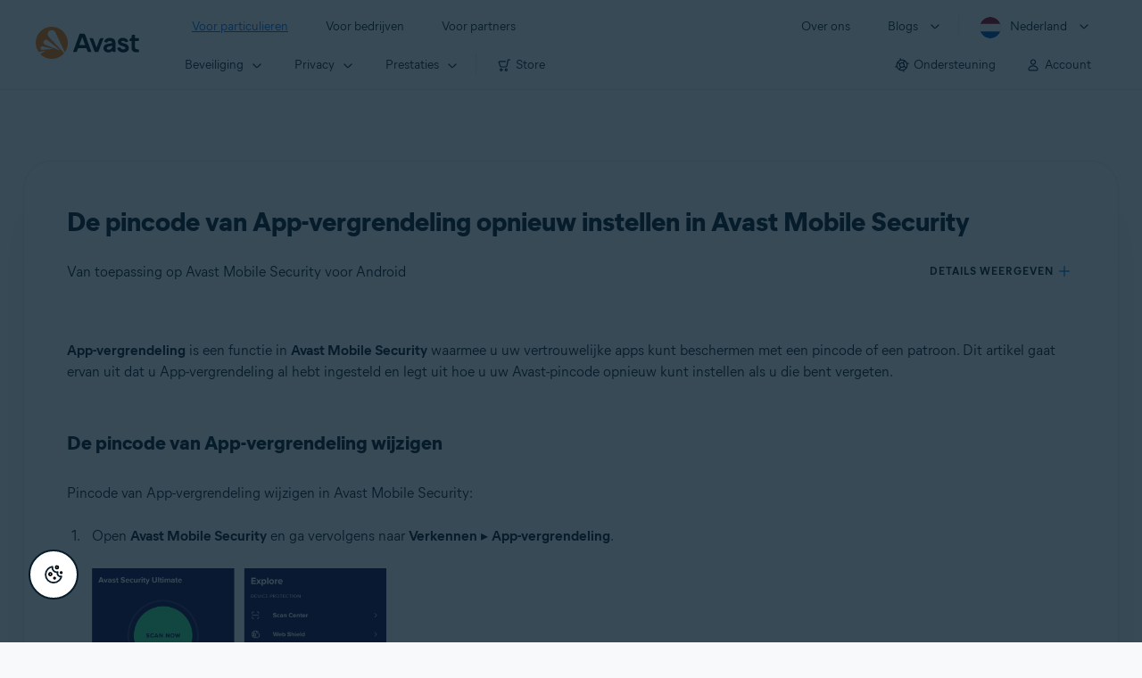

--- FILE ---
content_type: text/html;charset=UTF-8
request_url: https://support.avast.com/nl-nl/article/127/
body_size: 52408
content:

<!DOCTYPE HTML>
<html lang="nl_NL" lang="nl">
    <head>
<script src="/static/111213/js/perf/stub.js" type="text/javascript"></script><script src="/faces/a4j/g/3_3_3.Finalorg.ajax4jsf.javascript.AjaxScript?rel=1768675031000" type="text/javascript"></script><script src="/jslibrary/1752551382258/ui-sfdc-javascript-impl/SfdcCore.js" type="text/javascript"></script><script src="/jslibrary/1746634855258/sfdc/IframeThirdPartyContextLogging.js" type="text/javascript"></script><script src="/resource/1744102234000/avast_resources/js/jquery-3.6.1.min.js" type="text/javascript"></script><script src="/static/111213/js/picklist4.js" type="text/javascript"></script><script src="/jslibrary/1686615502258/sfdc/VFState.js" type="text/javascript"></script><link class="user" href="/resource/1744102234000/avast_resources/style/avast_css_core.min.css" rel="stylesheet" type="text/css" /><link class="user" href="/resource/1744102234000/avast_resources/style/avast_css_article.min.css" rel="stylesheet" type="text/css" /><link class="user" href="/resource/1748518006000/avast_automation_resources/css/header.css" rel="stylesheet" type="text/css" /><script src="/jslibrary/1647410351258/sfdc/NetworkTracking.js" type="text/javascript"></script><script>try{ NetworkTracking.init('/_ui/networks/tracking/NetworkTrackingServlet', 'network', '066b0000001WOan'); }catch(x){}try{ NetworkTracking.logPageView();}catch(x){}</script><script>(function(UITheme) {
    UITheme.getUITheme = function() { 
        return UserContext.uiTheme;
    };
}(window.UITheme = window.UITheme || {}));</script><meta HTTP-EQUIV="PRAGMA" CONTENT="NO-CACHE" />
<meta HTTP-EQUIV="Expires" content="Mon, 01 Jan 1990 12:00:00 GMT" />

        <link href="/resource/1631772097000/AVAST_fav_icon" rel="icon shortcut" /><span id="j_id0:j_id2:j_id3:j_id6">
       <script data-script-info="CHEQ Cookie Consent -- Brand: Avast -- Script Type: DEV" src="https://nexus.ensighten.com/symantec/avast_web/Bootstrap.js"></script></span>
    
    <script>
        window.sdl = window.sdl || [];

        window.addEventListener("error", function(e){
            sdl.push({
                system: {
                    error: {
                        code: "",
                        message: e.lineno + " (" + e.colno + ") - " + e.message,
                        type: "script",
                        description: e.filename
                    }
                },
                event: "system.error"
            });
        });
    </script>
    <script src="/resource/1744102234000/avast_resources/js/sdl.min.js"></script>
        <title>Pincode App-vergrendeling resetten in Avast Mobile Security | Avast</title>

    
    <script src="/resource/1744102234000/avast_resources/js/avast.min.js"></script>
    
    <script src="/resource/1713355349000/QualtricsJSAvast"></script>
    

    <meta content="text/html; charset=UTF-8" http-equiv="Content-Type" />
    <meta content="width=device-width, initial-scale=1.0" name="viewport" />
    <meta content="telephone=no" name="format-detection" />

    <meta content="Stel de pincode van App-vergrendeling opnieuw in in Avast Mobile Security op uw Android-apparaat" name="description" />

    
    <meta content="HC-BQFzo6kzQvIaSeSqThgPgILFxvWov4MciSVYc9v0" name="google-site-verification" />

    
    <meta content="De pincode van App-vergrendeling opnieuw instellen in Avast Mobile Security | Offici&euml;le ondersteuning van Avast" property="og:title" />
    <meta content="Stel de pincode van App-vergrendeling opnieuw in in Avast Mobile Security op uw Android-apparaat" property="og:description" />
    <meta content="/resource/1744102234000/avast_resources/img/avast-logo-social.webp" property="og:image" />

    
        
    <meta content="default-src 'self'; script-src 'self' 'unsafe-eval' 'unsafe-inline' https://static.lightning.force.com/swe34/auraFW/javascript/ZzhjQmRxMXdrdzhvS0RJMG5qQVdxQTdEcXI0cnRHWU0zd2xrUnFaakQxNXc5LjMyMC4y/aura_prod.js https://b.static.lightning.force.com/swe2s.sfdc-cehfhs/auraFW/javascript/VFJhRGxfRlFsN29ySGg2SXFsaUZsQTFLcUUxeUY3ZVB6dE9hR0VheDVpb2cxMy4zMzU1NDQzMi4yNTE2NTgyNA/aura_prod.js https://b.static.lightning.force.com/swe2s.sfdc-cehfhs/auraFW/javascript/THl4S21tS3lfX1VPdk83d1ZYQXI4UUo4d1c2djVyVVc3NTc1a1lKNHV4S3cxMy4zMzU1NDQzMi4yNTE2NTgyNA/aura_prod.js  https://static.lightning.force.com/swe2s.sfdc-cehfhs/auraFW/javascript/c1ItM3NYNWFUOE5oQkUwZk1sYW1vQWg5TGxiTHU3MEQ5RnBMM0VzVXc1cmcxMS4zMjc2OC4z/aura_prod.js https://static.lightning.force.com/swe34.sfdc-cehfhs/auraFW/javascript/c1ItM3NYNWFUOE5oQkUwZk1sYW1vQWg5TGxiTHU3MEQ5RnBMM0VzVXc1cmcxMS4zMjc2OC4z/aura_prod.js https://static.lightning.force.com/swe34.sfdc-cehfhs/auraFW/javascript/eUNJbjV5czdoejBvRlA5OHpDU1dPd1pMVExBQkpJSlVFU29Ba3lmcUNLWlE5LjMyMC4y/aura_prod.js https://znb3hblkjhhpwrz9k-gendigital.siteintercept.qualtrics.com/ https://siteintercept.qualtrics.com/ https://*.salesforceliveagent.com/ https://*.ensighten.com/ https://static3.avast.com/  https://avast.my.site.com/ https://avast.my.salesforce-sites.com/ https://*.avast.com/ https://nortonlifelock.egain.cloud https://*.google-analytics.com   https://*.googletagmanager.com/ https://*.analytics-egain.com/ https://www.gstatic.com/ https://www.google.com     https://enable.customerjourney.com/ https://cdn.cookielaw.org/; object-src 'self' https://*.salesforceliveagent.com https://avast.my.site.com    https://avast.my.salesforce-sites.com https://*.avast.com; style-src 'self' 'unsafe-inline' https://*.salesforceliveagent.com https://avast.my.site.com https://avast.my.salesforce-sites.com https://*.avast.com; img-src 'self' data:  https://avast.file.force.com https://siteintercept.qualtrics.com/ https://*.salesforceliveagent.com https://avast.my.site.com https://avast.my.salesforce-sites.com https://*.avast.com https://cdn.cookielaw.org https://*.google-analytics.com https://*.googletagmanager.com https://www.google.com  https://*.google.com  https://*.google.ad  https://*.google.ae  https://*.google.com.af  https://*.google.com.ag  https://*.google.al  https://*.google.am  https://*.google.co.ao  https://*.google.com.ar  https://*.google.as  https://*.google.at  https://*.google.com.au  https://*.google.az  https://*.google.ba  https://*.google.com.bd  https://*.google.be  https://*.google.bf  https://*.google.bg  https://*.google.com.bh  https://*.google.bi  https://*.google.bj  https://*.google.com.bn  https://*.google.com.bo  https://*.google.com.br  https://*.google.bs  https://*.google.bt  https://*.google.co.bw  https://*.google.by  https://*.google.com.bz  https://*.google.ca  https://*.google.cd  https://*.google.cf  https://*.google.cg  https://*.google.ch  https://*.google.ci  https://*.google.co.ck  https://*.google.cl  https://*.google.cm  https://*.google.cn  https://*.google.com.co  https://*.google.co.cr  https://*.google.com.cu  https://*.google.cv  https://*.google.com.cy  https://*.google.cz  https://*.google.de  https://*.google.dj  https://*.google.dk  https://*.google.dm  https://*.google.com.do  https://*.google.dz  https://*.google.com.ec  https://*.google.ee  https://*.google.com.eg  https://*.google.es  https://*.google.com.et  https://*.google.fi  https://*.google.com.fj  https://*.google.fm  https://*.google.fr  https://*.google.ga  https://*.google.ge  https://*.google.gg  https://*.google.com.gh  https://*.google.com.gi  https://*.google.gl  https://*.google.gm  https://*.google.gr  https://*.google.com.gt  https://*.google.gy  https://*.google.com.hk  https://*.google.hn  https://*.google.hr  https://*.google.ht  https://*.google.hu  https://*.google.co.id  https://*.google.ie  https://*.google.co.il  https://*.google.im  https://*.google.co.in  https://*.google.iq  https://*.google.is  https://*.google.it  https://*.google.je  https://*.google.com.jm  https://*.google.jo  https://*.google.co.jp  https://*.google.co.ke  https://*.google.com.kh  https://*.google.ki  https://*.google.kg  https://*.google.co.kr  https://*.google.com.kw  https://*.google.kz  https://*.google.la  https://*.google.com.lb  https://*.google.li  https://*.google.lk  https://*.google.co.ls  https://*.google.lt  https://*.google.lu  https://*.google.lv  https://*.google.com.ly  https://*.google.co.ma  https://*.google.md  https://*.google.me  https://*.google.mg  https://*.google.mk  https://*.google.ml  https://*.google.com.mm  https://*.google.mn  https://*.google.com.mt  https://*.google.mu  https://*.google.mv  https://*.google.mw  https://*.google.com.mx  https://*.google.com.my  https://*.google.co.mz  https://*.google.com.na  https://*.google.com.ng  https://*.google.com.ni  https://*.google.ne  https://*.google.nl  https://*.google.no  https://*.google.com.np  https://*.google.nr  https://*.google.nu  https://*.google.co.nz  https://*.google.com.om  https://*.google.com.pa  https://*.google.com.pe  https://*.google.com.pg  https://*.google.com.ph  https://*.google.com.pk  https://*.google.pl  https://*.google.pn  https://*.google.com.pr  https://*.google.ps  https://*.google.pt  https://*.google.com.py  https://*.google.com.qa  https://*.google.ro  https://*.google.ru  https://*.google.rw  https://*.google.com.sa  https://*.google.com.sb  https://*.google.sc  https://*.google.se  https://*.google.com.sg  https://*.google.sh  https://*.google.si  https://*.google.sk  https://*.google.com.sl  https://*.google.sn  https://*.google.so  https://*.google.sm  https://*.google.sr  https://*.google.st  https://*.google.com.sv  https://*.google.td  https://*.google.tg  https://*.google.co.th  https://*.google.com.tj  https://*.google.tl  https://*.google.tm  https://*.google.tn  https://*.google.to  https://*.google.com.tr  https://*.google.tt  https://*.google.com.tw  https://*.google.co.tz  https://*.google.com.ua  https://*.google.co.ug  https://*.google.co.uk  https://*.google.com.uy  https://*.google.co.uz  https://*.google.com.vc  https://*.google.co.ve  https://*.google.co.vi  https://*.google.com.vn  https://*.google.vu  https://*.google.ws  https://*.google.rs  https://*.google.co.za  https://*.google.co.zm  https://*.google.co.zw  https://*.google.cat; frame-src 'self' https://www.googletagmanager.com https://gendigital.qualtrics.com https://*.salesforceliveagent.com https://avast.my.site.com https://www.google.com https://avast.my.salesforce-sites.com https://*.avast.com https://*.avg.com https://www.gstatic.com/ https://*.g.doubleclick.net https://*.analytics.google.com https://www.google.com https://*.analytics-egain.com https://*.sandbox.my.salesforce-sites.com https://*.avast.com https://fonts.gstatic.com/;  connect-src 'self' https://siteintercept.qualtrics.com/ https://*.salesforceliveagent.com https://avast.my.site.com https://avast.my.salesforce-sites.com https://*.avast.com https://nortonlifelock.egain.cloud https://cdn.cookielaw.org https://*.ensighten.com https://*.google-analytics.com https://analytics.google.com https://*.analytics.google.com https://*.googletagmanager.com https://*.g.doubleclick.net https://www.google.com https://*.analytics-egain.com https://enable.customerjourney.com/  https://*.google.com https://*.google.ad  https://*.google.ae  https://*.google.com.af  https://*.google.com.ag  https://*.google.al  https://*.google.am  https://*.google.co.ao  https://*.google.com.ar  https://*.google.as  https://*.google.at  https://*.google.com.au  https://*.google.az  https://*.google.ba  https://*.google.com.bd  https://*.google.be  https://*.google.bf  https://*.google.bg  https://*.google.com.bh  https://*.google.bi  https://*.google.bj  https://*.google.com.bn  https://*.google.com.bo  https://*.google.com.br  https://*.google.bs  https://*.google.bt  https://*.google.co.bw  https://*.google.by  https://*.google.com.bz  https://*.google.ca  https://*.google.cd  https://*.google.cf  https://*.google.cg  https://*.google.ch  https://*.google.ci  https://*.google.co.ck  https://*.google.cl  https://*.google.cm  https://*.google.cn  https://*.google.com.co  https://*.google.co.cr  https://*.google.com.cu  https://*.google.cv  https://*.google.com.cy  https://*.google.cz  https://*.google.de  https://*.google.dj  https://*.google.dk  https://*.google.dm  https://*.google.com.do  https://*.google.dz  https://*.google.com.ec  https://*.google.ee  https://*.google.com.eg  https://*.google.es  https://*.google.com.et  https://*.google.fi  https://*.google.com.fj  https://*.google.fm  https://*.google.fr  https://*.google.ga  https://*.google.ge  https://*.google.gg  https://*.google.com.gh  https://*.google.com.gi  https://*.google.gl  https://*.google.gm  https://*.google.gr  https://*.google.com.gt  https://*.google.gy  https://*.google.com.hk  https://*.google.hn  https://*.google.hr  https://*.google.ht  https://*.google.hu  https://*.google.co.id  https://*.google.ie  https://*.google.co.il  https://*.google.im  https://*.google.co.in  https://*.google.iq  https://*.google.is  https://*.google.it  https://*.google.je  https://*.google.com.jm  https://*.google.jo  https://*.google.co.jp  https://*.google.co.ke  https://*.google.com.kh  https://*.google.ki  https://*.google.kg  https://*.google.co.kr  https://*.google.com.kw  https://*.google.kz  https://*.google.la  https://*.google.com.lb  https://*.google.li  https://*.google.lk  https://*.google.co.ls  https://*.google.lt  https://*.google.lu  https://*.google.lv  https://*.google.com.ly  https://*.google.co.ma  https://*.google.md  https://*.google.me  https://*.google.mg  https://*.google.mk  https://*.google.ml  https://*.google.com.mm  https://*.google.mn  https://*.google.com.mt  https://*.google.mu  https://*.google.mv  https://*.google.mw  https://*.google.com.mx  https://*.google.com.my  https://*.google.co.mz  https://*.google.com.na  https://*.google.com.ng  https://*.google.com.ni  https://*.google.ne  https://*.google.nl  https://*.google.no  https://*.google.com.np  https://*.google.nr  https://*.google.nu  https://*.google.co.nz  https://*.google.com.om  https://*.google.com.pa  https://*.google.com.pe  https://*.google.com.pg  https://*.google.com.ph  https://*.google.com.pk  https://*.google.pl  https://*.google.pn  https://*.google.com.pr  https://*.google.ps  https://*.google.pt  https://*.google.com.py  https://*.google.com.qa  https://*.google.ro  https://*.google.ru  https://*.google.rw  https://*.google.com.sa  https://*.google.com.sb  https://*.google.sc  https://*.google.se  https://*.google.com.sg  https://*.google.sh  https://*.google.si  https://*.google.sk  https://*.google.com.sl  https://*.google.sn  https://*.google.so  https://*.google.sm  https://*.google.sr  https://*.google.st  https://*.google.com.sv  https://*.google.td  https://*.google.tg  https://*.google.co.th  https://*.google.com.tj  https://*.google.tl  https://*.google.tm  https://*.google.tn  https://*.google.to  https://*.google.com.tr  https://*.google.tt  https://*.google.com.tw  https://*.google.co.tz  https://*.google.com.ua  https://*.google.co.ug  https://*.google.co.uk  https://*.google.com.uy  https://*.google.co.uz  https://*.google.com.vc  https://*.google.co.ve  https://*.google.co.vi  https://*.google.com.vn  https://*.google.vu  https://*.google.ws  https://*.google.rs  https://*.google.co.za  https://*.google.co.zm  https://*.google.co.zw  https://*.google.cat" http-equiv="Content-Security-Policy" />

    <link href="/resource/1631772097000/AVAST_fav_icon" rel="icon" type="image/svg+xml" />

    <meta content="HDvQENtB3klaadSqitR6HB5oN6t2gzFY-aT5vaRSdkQ" name="google-site-verification" />
        <link href="https://support.avast.com/nl-nl/article/reset-android-anti-theft-pin/" rel="canonical" />
                <link href="https://support.avast.com/en-us/article/reset-android-anti-theft-pin/" hreflang="en-us" rel="alternate" />
                <link href="https://support.avast.com/en-ca/article/reset-android-anti-theft-pin/" hreflang="en-ca" rel="alternate" />
                <link href="https://support.avast.com/en-gb/article/reset-android-anti-theft-pin/" hreflang="en-gb" rel="alternate" />
                <link href="https://support.avast.com/en-au/article/reset-android-anti-theft-pin/" hreflang="en-au" rel="alternate" />
                <link href="https://support.avast.com/en-za/article/reset-android-anti-theft-pin/" hreflang="en-za" rel="alternate" />
                <link href="https://support.avast.com/en-ae/article/reset-android-anti-theft-pin/" hreflang="en-ae" rel="alternate" />
                <link href="https://support.avast.com/en-id/article/reset-android-anti-theft-pin/" hreflang="en-id" rel="alternate" />
                <link href="https://support.avast.com/en-in/article/reset-android-anti-theft-pin/" hreflang="en-in" rel="alternate" />
                <link href="https://support.avast.com/en-my/article/reset-android-anti-theft-pin/" hreflang="en-my" rel="alternate" />
                <link href="https://support.avast.com/en-nz/article/reset-android-anti-theft-pin/" hreflang="en-nz" rel="alternate" />
                <link href="https://support.avast.com/en-ph/article/reset-android-anti-theft-pin/" hreflang="en-ph" rel="alternate" />
                <link href="https://support.avast.com/en-sg/article/reset-android-anti-theft-pin/" hreflang="en-sg" rel="alternate" />
                <link href="https://support.avast.com/fr-fr/article/reset-android-anti-theft-pin/" hreflang="fr-fr" rel="alternate" />
                <link href="https://support.avast.com/fr-ca/article/reset-android-anti-theft-pin/" hreflang="fr-ca" rel="alternate" />
                <link href="https://support.avast.com/fr-be/article/reset-android-anti-theft-pin/" hreflang="fr-be" rel="alternate" />
                <link href="https://support.avast.com/fr-ch/article/reset-android-anti-theft-pin/" hreflang="fr-ch" rel="alternate" />
                <link href="https://support.avast.com/cs-cz/article/reset-android-anti-theft-pin/" hreflang="cs-cz" rel="alternate" />
                <link href="https://support.avast.com/cs-sk/article/reset-android-anti-theft-pin/" hreflang="cs-sk" rel="alternate" />
                <link href="https://support.avast.com/de-de/article/reset-android-anti-theft-pin/" hreflang="de-de" rel="alternate" />
                <link href="https://support.avast.com/de-ch/article/reset-android-anti-theft-pin/" hreflang="de-ch" rel="alternate" />
                <link href="https://support.avast.com/es-es/article/reset-android-anti-theft-pin/" hreflang="es-es" rel="alternate" />
                <link href="https://support.avast.com/es-ar/article/reset-android-anti-theft-pin/" hreflang="es-ar" rel="alternate" />
                <link href="https://support.avast.com/es-cl/article/reset-android-anti-theft-pin/" hreflang="es-cl" rel="alternate" />
                <link href="https://support.avast.com/es-co/article/reset-android-anti-theft-pin/" hreflang="es-co" rel="alternate" />
                <link href="https://support.avast.com/es-us/article/reset-android-anti-theft-pin/" hreflang="es-us" rel="alternate" />
                <link href="https://support.avast.com/es-mx/article/reset-android-anti-theft-pin/" hreflang="es-mx" rel="alternate" />
                <link href="https://support.avast.com/it-it/article/reset-android-anti-theft-pin/" hreflang="it-it" rel="alternate" />
                <link href="https://support.avast.com/ru-ru/article/reset-android-anti-theft-pin/" hreflang="ru-ru" rel="alternate" />
                <link href="https://support.avast.com/ru-ua/article/reset-android-anti-theft-pin/" hreflang="ru-ua" rel="alternate" />
                <link href="https://support.avast.com/ru-kz/article/reset-android-anti-theft-pin/" hreflang="ru-kz" rel="alternate" />
                <link href="https://support.avast.com/nl-nl/article/reset-android-anti-theft-pin/" hreflang="nl-nl" rel="alternate" />
                <link href="https://support.avast.com/nl-be/article/reset-android-anti-theft-pin/" hreflang="nl-be" rel="alternate" />
                <link href="https://support.avast.com/pl-pl/article/reset-android-anti-theft-pin/" hreflang="pl-pl" rel="alternate" />
                <link href="https://support.avast.com/pt-br/article/reset-android-anti-theft-pin/" hreflang="pt-br" rel="alternate" />
                <link href="https://support.avast.com/pt-pt/article/reset-android-anti-theft-pin/" hreflang="pt-pt" rel="alternate" />
                <link href="https://support.avast.com/ja-jp/article/reset-android-anti-theft-pin/" hreflang="ja-jp" rel="alternate" />
            <link href="https://support.avast.com/en-us/article/reset-android-anti-theft-pin/" hreflang="x-default" rel="alternate" />

    
    <link crossorigin="anonymous" href="https://www.google-analytics.com/" rel="preconnect" />
    <link crossorigin="anonymous" href="https://www.googletagmanager.com/" rel="preconnect" />

    
    <script>(function (w, d, s, l, i) {            
w[l] = w[l] || []; w[l].push({                
'gtm.start':
                    new Date().getTime(), event: 'gtm.js'            
}); var f = d.getElementsByTagName(s)[0],
                j = d.createElement(s), dl = l != 'dataLayer' ? '&l=' + l : ''; j.async = true; j.src =
                    'https://www.googletagmanager.com/gtm.js?id=' + i + dl; f.parentNode.insertBefore(j, f);
        })(window, document, 'script', 'sdl', 'GTM-WPC6R3K');</script>
    

    <script>
        sdl.push({
            session: {
                countryCode: "NL",
                secChUa: function () { return navigator.userAgentData !== undefined && navigator.userAgentData.brands.length > 0 ? navigator.userAgentData.brands : [] }(),
                platform: 'MAC_OS',
                mobile: 'false'
            },
            server: {
                provider: "Salesforce",
                platform: "web",
                env: "prod",
                dataCenter: "-",
                sdlVersion: "2021-05-05/v1"
            },
        });

        var a = new URLSearchParams(window.location.search)

        const kbParams = (function (data) {

            var result = 'no categories selected';
            try {

                if (Array.isArray(data) === false || data.length === 0) return ''; // Check if the received data is in array and if 
                const resultObj = {
                    'xm_journey': 'N/A',
                    'product': 'N/A',
                    'article_type': 'N/A',
                    'user_group': 'N/A'
                }; // default

                const dataCategories = {
                    'xm_journey': [],
                    'product': [],
                    'article_type': [],
                    'user_group': []
                }
                data.forEach(category => {

                    if (category.length < 2) return; // Ignore if first element is not 'Data Categories' or the array length is less
                    const key = category[0].toLowerCase().replace(/\s+/g, '_'); // Format key
                    category.shift()
                    dataCategories[key].push(category)
                });


                for (var cat in dataCategories) {

                    var firstCategory = ''
                    var br = 1
                    dataCategories[cat].forEach(dataCategory => {
                        if (br === 0) return
                        if (dataCategory.length === 1 || dataCategory.length === 2) {
                            if (dataCategory.length == 2) {
                                if (!firstCategory || (firstCategory && dataCategory[0].indexOf(firstCategory) > -1)) {
                                    resultObj[cat] = dataCategory.join(' > ')
                                    br = 0
                                }
                            } else {
                                firstCategory = dataCategory[0]
                                resultObj[cat] = dataCategory[0]
                            }
                        }

                    })
                }

                result = resultObj['xm_journey'] + '--' + resultObj['product'] + '--' + resultObj['article_type'] + '--' + resultObj['user_group'];
                return result;
            } catch (err) {
                return 'categorization failed'
            }


        })([['Product', 'Device Protection', 'Device Security'], ['XM Journey', 'Onboard & Use', 'Feature Usage'], ['Article Type', 'Instructional', 'Product Configuration']])


        sdl.push({
            event: "screen",
            screen: {
                location: {
                    url: window.location.search ? function (a) {
                        for (var b = ["ASWPARAM", "aswparam", "_ga"], c = 0; c < b.length; c++) a["delete"](b[c]);
                        return window.location.host + window.location.pathname + "?" + a.toString()
                    }(a) : window.location.host + window.location.pathname,
                    woParams: window.location.host + window.location.pathname,
                    protocol: window.location.protocol.replace(":", ""),
                    path: window.location.pathname,
                    hostname: 'support.avast.com',
                    hash: window.location.hash,
                    params: window.location.search ? Object.fromEntries(a) : {}
                },
                locale: 'nl-nl',
                screenCategory: 'support',
                title: document.title,
                type: 'support Article'.toLowerCase(),
                name: 'reset-android-anti-theft-pin',
                lineOfBusiness: 'Consumer',
                screenId: '',
                kbCategories: {
                        brand: ''.includes(';')
                            ? ''.split(';').map(p => p.trim())
                            : [''],
                        userjourney: '',
                        platforms: ''.includes(';')
                            ? ''.split(';').map(p => p.trim())
                            : [''],
                        subscription: ''.includes(';')
                            ? ''.split(';').map(p => p.trim())
                            : [''],
                        "categories": kbParams
                }
            }
        });
        if (true) {
            function removeUnwantedParamsFromLink(a) {
                var b = window.location.hash,
                    c = new URL(a),
                    d = new URLSearchParams(c.search),
                    e = ["ASWPARAM", "aswparam", "_ga"];
                c.search = "";
                for (var f = c.toString().split("#")[0], g = 0; g < e.length; g++) d["delete"](e[g]);
                return f + "?" + d.toString() + b
            }

            window.addEventListener('DOMContentLoaded', (event) => {
                var elements = document.querySelectorAll('a.dl.external-link');
                for (var i = 0; i < elements.length; i++) {
                    elements[i].addEventListener('click', function (event) {
                        sdl.push({
                            "user": {
                                "download": {
                                    "products": [
                                        {
                                            campaign: '',
                                            campaignMarker: '',
                                            sku: '',
                                            maintenance: 0,
                                            seats: 1,
                                            quantity: 1,
                                            currencyCode: "USD",
                                            category: "Consumer",
                                            price: 0,
                                            tax: 0,
                                            brand: "avast",
                                            link: removeUnwantedParamsFromLink(event.target.href),
                                            offerType: "download",
                                            localPrice: 0,
                                            localTax: 0
                                        }
                                    ]
                                }
                            },
                            "event": "user.download.products"
                        });
                    });
                }
            });
        }
    </script>

    
    <script>
    /*! Declare GTM dataLayer */
    window.dataLayer = window.dataLayer || [];
    /*! Dimensions to dataLayer */
    dataLayer.push({
        'contentLocale': 'nl-nl', // Replace with correct language locale
        'pageName': 'Avast Support',
        'contentGroup': '(other)',
  "articleProductCategory" : [ "Avast Mobile Security Premium", "Avast Mobile Security" ],
  "articleType" : [ "Basic Usage", "Technical Issues" ]

    });
    </script>
        
    
    <script>(function(w,d,s,l,i){w[l]=w[l]||[];w[l].push({'gtm.start':
    new Date().getTime(),event:'gtm.js'});var f=d.getElementsByTagName(s)[0],
    j=d.createElement(s),dl=l!='dataLayer'?'&l='+l:'';j.async=true;j.src=
    'https://www.googletagmanager.com/gtm.js?id='+i+dl;f.parentNode.insertBefore(j,f);
    })(window,document,'script','dataLayer','GTM-K6Z7XWM');</script>
    

    <script type="application/ld+json">
        {
            "@context": "https://schema.org",
            "@type": "Organization",
            "url": "https://www.avast.com/",
            "logo": "/resource/1744102234000/avast_resources/img/avast-logo-social.webp"
        }
    </script>
     <body>
          <div id="ZN_b3HblKJHhPwrz9k"></div>
    </body>
        
        <link crossorigin="anonymous" href="https://static.avast.com" rel="preconnect" />
        
        <script src="/resource/1744102234000/avast_resources/js/article-scripts.min.js"></script>
    </head>
    <body class="nl-nl first-menu-for-home">
<form id="j_id0:j_id40" name="j_id0:j_id40" method="post" action="/avast_article" enctype="application/x-www-form-urlencoded">
<input type="hidden" name="j_id0:j_id40" value="j_id0:j_id40" />
<script id="j_id0:j_id40:j_id41" type="text/javascript">anchorToCtrl=function(anchorParam){A4J.AJAX.Submit('j_id0:j_id40',null,{'similarityGroupingId':'j_id0:j_id40:j_id41','oncomplete':function(request,event,data){hideLoadingbarOnBackendIsDone();},'parameters':{'anchorParam':(typeof anchorParam!='undefined'&&anchorParam!=null)?anchorParam:'','j_id0:j_id40:j_id41':'j_id0:j_id40:j_id41'} } )};
</script><span id="j_id0:j_id40:dummyPanel"></span><div id="j_id0:j_id40:j_id502"></div>
</form><span id="ajax-view-state-page-container" style="display: none"><span id="ajax-view-state" style="display: none"><input type="hidden"  id="com.salesforce.visualforce.ViewState" name="com.salesforce.visualforce.ViewState" value="i:AAAAWXsidCI6IjAwRGIwMDAwMDAwWjNTZiIsInYiOiIwMkcwTjAwMDAwMExYYUwiLCJhIjoidmZlbmNyeXB0aW9ua2V5IiwidSI6IjAwNWIwMDAwMDA2cXBMTyJ9Qc0YE/jCpd6vX7foxSigiZiMTNgcW99JgSM4awAAAZvdDAYb73qJr8o/ZbhQN/lC213BPnTFyeCgVwI4ajgy/eZxRmtwusD7F9/as75OeoQ7ecQptHu9JdfE8V8E+7kJBKfplop8MleSnurwcIGquKF6WeGyHye+TQPwzx0/xvlFMhSdIMF5vGmCokxyuEgY/Xzz3cmQKHRoEfJimA/coVOri/odf2XYDkVHbpXzgkfEt+3CE7wGP/5BhJ4tQpGt21/iJceIrxH/KAw073OVi02vsGQYIHeNOzQE8e+9C19QSXs2JCZVySumenxA1zt7qc4nPlV3WYau00hbiamZfPea6YgpDDGKvCuP/RFe37sCE+HwEp29f8o5oDZ5e082bP6RQPhrg3K1ymLRdzTbVDX0JWmmnJXNrYDfFHiyaKK5RywMksmyCF9r+bq9lIcVUNT+qn5xmNglx6wQYRuAFNgWQyz/d6MaRWZQocXCP6u9W+XxMRgn53lQIl0QwGSqAE5zzbD9uWq/UY/xBqG0XUAMBUfGlpePBohNPgIi10cX09k3iF0NJWPVbifATh13/Uey+FCYkglurwM1WodtKw9oNMk8iFvtGkTu42Xlz4Us6axMof6m8YBlQEJQgB982KSvn/Q0/XR818qKH8mgtDzWIUINS+UvykdAjeTWb+bkLM6W7YnJT5zkfKRDXJDI715lm7F4Dtm/[base64]/LUcGUr26O6sCWVKOwkRzWDtDh0/Au2gv0C8Wz0J1FaXOOeTawhvTmvxuOxNdZXbzr+ufPtxqDxeUO8UHlPV1lDoHL3vMUmw3AVwmdHyArmrqlZWZ2wqm3uv9h0pUtw2E/Oz3kCwtTUlHz1qP3ZqUQN0mEvzSjtfSDNxjv8ZgLhpuF2VpPJSt+u6K8ECNna3IFXzTwdgBdVjf6L6bT9eJpoGaX1IeMrAL/trqC7fUrDbNSmVjm29X/SqEfn7EvgdOv22HxRi5aGUu2q75PzSgMbjfoTTDrS9f9CdEI7kzA9WAu8NemewA0qGTFScPY1obnComWIk+Y0ieG7XrKOuqsnie1sgw7s3p7OdF2TRdwnUWSqlXNTXNZGela7XP6CkoCaE/06/iI41Em+VPQqGzURrwYALLNeWUT7DHuMb2Pz45ryC6yK3bdYvhywPiaL0Da8IxXfsmYJA6+emBhg3ZBK1IIkfbDyvKStJn0+pZ0Lt3We40XLcMmGbt+dqzqZjhuQrk7CDwIukFwhsZW8gv0szvSldYunErXn9m3FeDbZkjob4dN7Wv0HrVg7BYTuoS3Q4/EBvzFCUESUOP6cRFT6FzUJ2u8ejApcfSEA7LPXld7eyCCfJ1FpqDK6kvkdy0uXTEnWqrSXjYivgQQqjZ2VpZKmULaTF1wwvcgXIKLsGqhW1uCcneyIOGK1DXhJICaaKk96w4NyMRBDbU+QCSErRfNadgKLAAEWNY4/7XQWCIvdg6xdSDtvoNs4jBMBXGW2h0sY06W/Mm+Rce8J6mz2fYug32HV9IMKyu52y2k1G2BWoODkS1nwqL0JVUa2BUubBZqOBdm5mKqt3/XrDFtNr0VJCdm+wAJoci1qo38200K89SpkRnWchRrYKrmN1x6/Qj0J1fUOydGU0iNsGfp6RHCyXIlaLjtpGJtqNDeU9XYpUPuER04t6ZbpwmXTwMQSlbrPAy/5Z9vFF1TGwAcum7a9RZNmprT5LfaQk7unT+dkeCcUSM6i8ffGeFt0aMpEmfHaeWwLrc1LQzee4GsyvQX7GxCHphqFz8c2oJq5VpGkEjTG/ASwMKd8xYRoiCHu8lBzXXrY+SxsiS6juJX0sLC9t4Tdb4UDD3SVqdqS7kKpaFMVc9LHWuqVZxniGNKvugRJaKFxiN8IzvNdpYXdWq6KJdgqtUljD2sJOvGJSn2cSg8HyGdOonvAqE3vvw5xNE5yaIV/arE4iPACSPebSwifUh5bt9w6qtJeO5YgxNjkprfdiVorX8v2lrjYaJRAqmSjJ4/C8Jf+d9hRmlM8kM+pBmIcaZRenESTeF+ht5RckL+L74J6Y0cxkr5tFTruBoUOcB+iuzwzAxlsoXWE6M8NmA6YG0hkOCoN4OCrZxyuU1lcLqMdU9gJwXSg3XWXkPiFMHrC9gVXxhcn8xXYb9yzzWIEy3gJCtV/vKUJKhIjxW9iJpHiL3BY2ygGvqvepzX5A+EXMHF5eu4aNaa4u+kSNkzsFv0qnma3/xHvHsX1D3nJd/NrQbyhT2ihsEGE1QAPsa5M2mBHXfeuE6JIbi644RFkYKiWhnjXCsmfaldiGWjrlmfsIcXaQYRPnTnhzPV6oGsyS6kk8MFYnUucT2C/DVH/wfaWx+C22qxQLxCDW6gQU6gyXfMzJPcefwR1JhBaH5Y2QcSHB3MyYcFJFDtBDh93zCuFl3wRHqwrjOsy8/PbxXPernrWUr49/6no91pbaSkpLZ4ixDh+8TePBOwN6UpL0uWCzLo9ET6zJzhFjghKwVCNyZ4qAtOCYz7stznbq+6kOiemK+feBy0+g2ekuJM5RBmkK026ZOXBaLQp5kdQgOwkIGnxZSJ3nXXDh/sJKtLdqM7X/SuXZ7Z19a/pVKBJ1rmN1aNoXIj4yhqKYmii1fh1u5hnvTTk8drAf0v69SYXllek6WS1KqRtZ2pawGsnQtZthfByDASpFutNmiNjhEwvF4umENQkzKNnrM6pCZtMGNtZ3K7Hm/ryyvPojjYS/EUfXOLq7ELIXCL/4r9kXs0p6fU1sVCK6+yX60qPVQF5RRoGc46He45vDrhEOixfsR4b67RGZo4igB2+wHcVntkUMLYHT/SxOSVhiuotwgLEmmZ3jpas8PtHnU7W2rNyuDl/nhbCkn0Yhl1Io6W5EKr58QfsllxeVYpV11IhCIMM0ef7N0wqdJtzqUgPV8W5T9Eg+NZ9am8ii9O+lh+qM6GZVQyWIvBPn+FDf5Ga14cudBJgqMhC7hs3niSLaT685ftRLQ2E902PnKd9Gq2uZ+uORVRb9Ho0kEiG/Q4CekSTkWPl1Lcap0QI5d0JSCQ58R7zfjeNsb1ua7+gFbeGI2AZRIVGcc3yfZ5LfNk40gAKltkax6uKhcZfbjz/2ekpbK/TpS3nkIiyo6GiNCwIKYwY50aJMpjE9y+rPV4hSiQGI8gER+k9KzZpDcp4Omo81RzTKPPXVlTVbKHacktLHQPsEteDVRXqUAUxCsdoMgvpoTI8JnUjXwGbPDY3f7opTAwlxCNJtjoNuYi2AXeqxPUcmxHuetyELoUzX3n+gfn+xU+HAS0gfR5yR1O/XT61a6cnpvdjgehs3QjmuqQ08+l8/P7nTPjrdATPJdL8r0IE3C5s8Z4hMBbPxtVGbrU5o/SFaiYfO1T6AQbBrmdm6SP5Ro9Nsk67VCGuZsYx9hFkO5/udtno7XsbXC/7kih9ChTeQsmlPxst4672FTSgWp7X6DiFd5/8x2BqhsfOWcHQ8xonhR1zCDrwo10AgHySvTJgGoXykkIQuCytfIP2FSauJ9yoNz9+W9+s8CpE4uEcyD5NAbKR+WqUR0eN7M4Jt6Cva4nGOsnxeZ0bpcDtleF8HG5JophOOJBoLoT1MGhGF+bqsr/XDiAnueqRJomevKGndhpFWs6/q7Fi9m/H4n72DiwL/[base64]/[base64]/EMX6XB8wMhtBpe6scWbwADJ/2LKsr58iVFGU+yYMt/ibAnv5FnWNTqZdCE/x5nFTGKCEGDu5DN9VkGMhwBmaitQxMN7v/T+HhXvmRPV+iQIOky+JaX4EDiDCmDd7nvbCmbT+yc05grx4ETF52I8VB+CyPFmD6HjHePurvvBNHs8tx0CGw3lcB+CNYSjhjKNJ7SD+vIxKFbzlhUOv2XrVZ9QMQF7Y4SD57DMBa9D7IP/p97VPVhl8+cErj/e7+mrGmtx2r9YcZEnhRKubqUGjrenz9oOIoe3qzrDqN/bfudQGUpPeiuUDAxhjKDZeZBdU9s9uY+NPlaKOyCQb24hoybyp90yzLKp6wLA8izYhqCQGasMoRdqdRKCJi/[base64]/CqsA6fofC6GHEbqzUhhW0BsI3f8qUTUr/igfhUT4ztxZocqh7hEqRRhwoBy5l8mMM3ddm6m/YkYWysoIZR47cl2KR3Ew2LoSSGF2ePceKzaFiM5osKQga4ctY4e0tz7J05Iw7pkBPMOMSdUc7n4bMXqNlx2bcv2GKA/Ki2dKtDVUlOdNK5EB7D/rLjaeoO0SS5TsrZAr9HMloyZw4rR2xczNTTAxEKWtFkXqA9+HTc6QItLvHIevuSf3PpcB+/ZML3wyPtcAn+RBRtylt8BZ6IKEvtFFN04G8ArI3KgncCCw6khLSu/Ni4wWgTzt1LbALFZBlpHbTAqaoP6qi1xqjn5JKwTrW61AXZLOSnd6SSXfF2v47rKrTrV3tAUaQvJUNguLb5bpN4TRTS8mKICQfjLcfMnTZqsTmXpwiu+CAFxN/ZBeIYWgxneuMcHepr0p3r2BUf/B+PhgIy7mQSGGnB8qdeWyL6lc2W3MbxdqdAvRVd6SW93lXazD94TKupBfCSZbRc2auONNdi3tN0p1r38y92oOJc3ZclusjfVNQw/GNXnKtnB0Bo8oaB/cR3OM3/NSjNNRUQkJin1nNIG6JaQ1k5eNRrkXkLT9dyNFT6v/CfLvQMuDO2g8ljOZUJHKuGl6gJXRZSQTfiKXFA+pkQ8mPBbQU1Nh0sN+BeysSxoirjbqEF7l2wqmNZdU046dHtHkf9ODZrnxfgkUwE+VDSdH/DUGfcH+jyqBTzECxFY9PqpJwpndBl9cgbZYjLnyptQn6SdtKM15LGoWUCX40EuEe2qyr8UDvWY0Qfz15yJ4grIl+pX+Q1H//a4JaVEdw6TTDppW18UJckrXhZ+cgtvT9Wms2gAnAeOKGGevDWd2voV/P+kipJ9+u4Y8JBSsyHALS/ljzjC+xgYEk7dVyArH1C0Al1EL8HWkFo66DiGSDB15G3tTtTtmJ9mHPnbhnc1Z2lxZL06Huw5j1Wc4xzJzLMYHL0GiXx3oQ/5vOAU+1dceMjmELSOp2/weW5CHS/6+HiTrnNKkiUkqyZP/X+sho8Asvnombb1D7zXl6B0fMCTH0thDEO+dneO+WfdUa0h8nq3CyeIv+Tdm9XRsfArql36cus99kQFTPzsIzS1ZlRCdW3HHZ60Fiw/FPQepJujwTcNb2nMdn7GMFRzrphBKwwJ9yJkq/vcsiBM7SbxgIYpB0xi4UD8epkGZr6CbPt6uc4mBazHsY1mCc431k2lQcx4yc3aEyXAEcRXKGqBreiDMVrGnTzDfeZksIkzAWL9Lwct6eXxzba7SzN8gFitcwNcGH8ITa2Q/1LzTMJAbQO+4G2qg2H1AW8lMR3FOthX9Rl/FqpizkoZTLlOQNej9hW4B44nuwsjW4bExycJlyTg94I7qpv3gYlulBE54A5Guq7527ml2GTwmUu/a2QaNAK5mDZG2m3xikjoj7oQrCxkHyrLzEqQyH/v8L9g9KVUHECT+fnazsaxRMfNUkXd3bK6W8LJ1ZBrTi5q8BOLaLthND5ZDvQgFTfuqJ/hoHdoqqWGw2BJOy0HZDDysAxnW3V4vLSfwLMnkoaS6/Pt6fk7yAxBZV/yHW0pmCSW+DiPG08AjeQY/4dXnNIyvqxYkbKE0Paj9PpyXFqlyqxhN26xbXuSx0Nm0td7sX3126FYD4yp2rFf4k8Ipp9HTkL4YAgdqeavlc/yfawVIDVzFORo0HB2eRf8l3UTQ3j65pjooCGcJKv6biTXqhhuppqEoimquwEqC8xhbzVEiSeHImnY4McWPQqUdZd1QlumxI9CftDc/45IQ/f66NINqJ7LTUtmHc3wMsM4ybhALr4vbBkK3ZD+dhzeySsORcainyd1fS+tvJDI4wPbdbB9wT8YoQsG0JWtplKZ9oEpJK7GmmjKFBlArpzse+2wvH2NRVYaqaCvqz/JIFiwoAqmgJu2wXrdz3KdUSk/tgJ3uvHC3/Jt+T5A1ze1D84/PiKjZXnwW2vcKvUvM6xwQMaRwErd+GbuZIns+/xiKpnCB2BcH6bsp1EQ5M3OhIcoFBm/h0zErBD/8X4lSnhVqWc31SFoGSqgwybjw6VCLU/rs+rK6RvXA4Xc4ck2obCMDmOprEi0AWnoCRSey5FnoFByf8KDfoAS3Ngl52zjenEsyafMrKZQLvTbopJORir4Cc6aH8zhNgSt99TS9P7SOgKol5FwTuK/auB5UQwpaA2P1xvuf+7tnTVrD9n7EfOjxMHz45kEU+yQX8S5JzrkU4jAbuAFZI4rNSMjRO8vHaHTUmdU7Mukgcg+n2qhkA4kNVhSlh8HHR8zizael6yX4kDUFP4ZhDI0EXEKGXstwxfHvQ/73ue6DeXLhoszUpLSmVPHwG1l1UkesMJiOi4FBk3/nLZo98dlcucasQGyCO8IVO3utPoBSnkGraCTxBOwM86cWJxsbhbrPkiEO/n9irp6Ny8nRE+rHPZP571+MJOTlkby0DF49SLcHFYhYXyqycdkgNJoWFLzZ4y57iJy4foEKm04hERYAkxtoCgTxmEiLGucqrZWEaeysFFZYCP0WAbGrZsMvHflV9g7XlR4+/ePY8F29LlMZcJ/K1qHRIHCwlb7ynuZTLQtGse+FK1ZY8hpv3s38NV8LpxmaOmJ3HhC2u6vm+k36ucm6jncXPj/btsaHlvYzf2U5s3vS64eqfOAoFQiIXKAs0huEVCRdkkPIlpMXXNuRm17q3yAH51JjVkSAuhVST47+bUjS5z1ROCGGjYY0/JsiA/VIq9setcewmYpWHjPmMnVCsCr2zBEMRTa/ZVTYDkab0ufw7NSLFXmzdOKLOJ2usMyTGNnACxeoAqzMST456TmVby18TyF3XG9NJxJv+NtxnZ0sKlcD37PQLo/EmJ6IAdrBoleJs4xtCHwg4vUPaiDt4gQS/u3nm7i8uGpTdAiPVXRWkAegejwrbo5KASy+RtwA9FDkonbsRAFLXnV2xLoEY+v1aACCEPnaFO++1D2jOJgf23AofX8mMUBVfh1jyASbn+rxOpZ+oLSrygmcqKmtBDaSHDAkH31oIYl++K/1yX2X5ohy69U1cMKBafHj0QhNpfS0V2MvwbjV0/zzqw+BT9mxDLGM17ZgecJ86v7UDBe6DU0W7pYYTvbFgf9YFkExdE2uEOd6qbREjXlsVrlCVV1Efo/N5Qu8n5vEekaMUoBQlir9lShAL7CCTi1rry0CoOderRyG3bQGurkbb+VTDJy8MmKl03aag7ILVua9tot4ZV/65XR67jEcneEG8cv0H6rPQ3Dmpuzl9ULHZeomB5RM4X6fbJoOUBg78cZCPeTanqHXk31Y2ZIKe0ALZDtUEeGZq2GkuAn0CIfDNQ2AMAwoAI16bQvJwIRDzGqqJnlVnYCuzLd31kmM/CHsaydlp0MTlDl9wv87ZTx70nwAWXJjtKbDYmdvrVetTzmokOlWz0QCOutEGfj9VADFxtkzd8Y7mkc5ODuc0Zg//ry6XdUdre6WR6s/M8j+53vwj47srq4xvK+vlrCMuM+gB5/ZjAvFg8cyY4o3yXeE3l6wWnoDimsd9NF/GRgXcY5LkaJaa1PVqgdyMSCutgtYsIAdGASkz4/+Ja5OihAhSNvdWBYE/UZPP+BnrZ0861UrV9yvWuKDSsC9hBgEeZl2yYh+LBuBDHEPzC5jBqScrFpUg94xAv8T8kWZIJN4jw53wG2XYXwrU9czupEZqpyx0ByN9+oMMWz+vA/2V3vEw6lpVxR/kvqg+EB8TVUiI0gz9gJPnpLc/HeA7Tq7OeMYxjZhXpGFoQl5za4k3iggS2mMFI55qFHsKmabFyWtpSpqJuUh7gUmThKwCqEilXDc6OLT5T/PDSguvn5MLccpjIybbEMu8WMI5FHP7SNdtX6ZUSN+DYtgvj0wiPz4y2rb5HzKGiE/tcsFnvHNc4p/ovrerdHMPk1bx77wt/p9OhRqDigRkBUznPPnBBekYul/hSTVmkRXcErr8fFbqCgtwYQ2+XA2QYK+3xcNOz3r7jykxlFIP48+IdZjkdbYcdMVEmv9zvOM2DowOOAgJARw2BXUIt0Dg13dbp80f0eNeQc4KuZI3uQQZeF7Om4k/fVnDU7r+oXCJzfxaPD+bvanT47CqUW+eA1OGpxKgx7aIAlL6f3bRk+5jJeOud1IPUXgqT22l0cipevHeQzrJLzHbnNLd8IYYoJic/VbY1/qZ/tgzmzMVlTwCUaSsEBUplSWZCw18drFBNH1tCB/rabdxsZyTN9jwEub+mlWkmU4KIecffUxZlid8AUx/CQ6zOgsFdXx/EaoqtBjpiVgeFNUqC7qInIFYVIMbKHuPsPIQUbkAxvcinhwQN023TFMwAnO63DDqos9MaFvpDhpLdn10kfQcdBOTd7X+zasqlEM3EM33bvqSOi42jyX8/51TLpHkFJizrOx0yE1n/N98oyhc9IvpHw8iglf/jqkhp6zun339L+kHPF0B+FgrDQ1McIvEhNZRtaaJ0KjUcaNlIpEbzuNEXTJiH/bVk2y9kYgvthCEQTeBgSV+2hS8UGvpiFv5OvB1EZ33JGqhDWqLmPXRscpHbWXAOCvRo0v7oljFyfwqjLKaDSA97CdVzNZfk3Dc5yZpyasyh3TWuwq8H8n2uutrrral9u2/rF9SkNQ5t45Sk3CgS0KUHrMfNKxm+Xv+EhcdcuATy2ykSgVAkESbxKUl4/rEnEPloKx+YTFQfTLJhVzGE1RyTEWFUqcbt6yXcnoWw1nSeIzvxztQTTrpYz3HcSrvsvg5SZjy3IAvtn3Fsgxfz4xTRBTzn+sx38N5Gse9HlYhtMx9LhOuHES91nvXEO9rj+bU3SZ/NSNB5w5WgAT0svtxeDvCjX/xT/GzvYIFl1EhJy0C4A6fnbkTFQ242FCPUGs2X/zd1EEvihsPZQROyUD36UTul4x9r4+rngwcMp9kIBO65AAq7FoynzirfC6jhohTB4tbJ3ppFR/cIE3O14loKlBccVth0V7mCoXT0rrrzu+oj/W36AVlj0f49LSk0Ebw+cKJwh8pP4cs6opJ/w4ZT31voYRERcsS5yx2Wh0FrQZCMfEr7DoO2Ni70g1uZi4XJcccoHMMOiMlp8mmX0G2S903/pT8gx9xDZDDV608AZ7MdM0hCB3ssNbXholuMoo5iJGX8h/5RzHx2EcIAEZvHZ+ZPK4IDmwsGE5eGNnXz3Bq+0A+77XMjxY/ROM4MC3ENZUUesgXd897cbetUdyIDP4GKFtg8tVvkSLViEnFoO0Cjrq/TtkDZE6H8GtWGNUYMWkppoOioKYNiVJPL+76Imqqq46Yn02nH7hjm/ghMnh8S6A1dbRXKj1YRfk6x4ofD0EF1xYAVAakUc1Po3ZwjMevOvOwxd1e5hStFzTgRKNIiwF2rzV3fB9t+DXzgcWR/Bpx4Q5OQGLWzJjjFBFEq2mj75KpWcRK9au/g8oNDhLa3l7Gl7RqnTyDHZ4zQlZErOzjbgDIoUveR0QZoN1LcEQfowhE9p+i3mh2ZGPkv0m1UnaZwXuHY/wTMiOb/Ja1F5C2H/oeC2RJJH56kQERHdOmfwfzaAJTBSj4AnCwmXznvmOCWhEmNmSrlfWCZ8bkqkvez5ubAhxDJT2wNe4oW2o/IEzJWdYoZLFPlb5tJnieDnJFfgOCuNBP+GuWNMYujiBl5SonjxbXNo0BpTd+1/3nusc8ORwUP2vNikma2RUOjA5LVawJaiAZcDFS58ywNjw9KYIl7n8Bmc0GLL58NeBf2QLOAJMGgyfFtF6cPMkM5b1yN+GZlrgvhpN6vStaRkXEFDM1csxgPAX4wlTPh7I61T0q43uDR3x9ecc4GMBLJcY/E3UP4Cw5Epk5+i+mT7imMsOGLLSvZARTe+z+JvJuITgdj9D17MoTJ9WA5N5ODw6SG632s6wSbEwZxBGRXPtZaMf7JSCk1rQijzgIsv/GXR0c89hG7DmO2o41FNnkbHVRfpBHnGwBqX4uQ8v8BoPyWgmrtYjfa6jWccRAqD9lGNypNgyOKTYnUwZneeYvylBXI3MyOPO9m9ATugxXdEWUfuT5Zi5Vmn9dHRehvjYPrmc3IeUjpogqA1ik2HvdDq88ThEA+YLyvL/WBRmbtOEYc4hY9ig02wEI3H/RjNoNgN829/0xVupeFrm2NHiSf+yOkvKjeAZKda9Ux86GHUtRcteqg8Gkt/orS6NpXilikXeWTSXMB4Jhl/i5mEXBxKQkJIMhOpAXzP6+RT6cxIclaRA/N5Vbf+L96FcvCBkGVon9ay+3u+5H1LZkgnYvJZU9+hJsWtpQ4fTIA+9IZZzWAOYkvO2sGoOxFfmFg34vuHp7dStCehZWoWBrRvHbBdzRx8f/z7Opnzqs50I+ZeThiau45DApIzOulRs32dsBy2iXeiD+0vvfXuR/6wxBflxX1pyVxE0MA2eDlPR5+I+o+YeOznUdFTLIJAFp+/rRgZ/1vqu5lvBq8AOM4yJlLvpckyG26sEUYelTj1JcUTDcL7dhkE6U5XnvBBR5cEIvYWm5Us1auDpz7Y7ADxToc/I1agegL0vXV41TZukThMVry7EY6z4SzHMTNvyzjQJtaAClkFlUIrCaoy9OP5p2i4eY366GyCJ2VQLkLRG53pZ8Y5/[base64]/guLleAjZZAzBIxUuYDps1lSRGFNOtcglNjom3IRCV0mPDqrzBm/lBqGJPwP29CPJ2wAkzhairDP5oWsGkylRK+YH1sZrwVf0we4HEcOh+X7rTC/rEhV+aAJZ/JHS5owoluRClkw+5ROLSdl+KNKo+veUtqkMEWm/yEabVH2Yfbc4p5vuMxW4veN5bwgfVbhYsig9liRxzVmnd6JbtHSkKj9LtDDQRo7ZbXwgiKmFVOXUUZ9/t+dKaVlp2yGIcDx1C335Jxj4ohTvitxMWUOXupOGn/+tAdA9ZKBK256GcaMNu/hPyaX957MKIYu6VIv7m83Ubh8vgedw9ZBCCiisrrPif3xQB5HbCoENTS2/TkqbOnbUJzr6TqIIXf49Er9pNbrecT5Y3TaLMSBlKkqW8jJ9YQq+de6xj4I6GMrD4iwQmpWFB+scIS2GJMRspx0BM+i0oXe6tlWU9XiTBFmXIEBrmqUawWZbLPTfHdXYi2O/iH4KTXKLlAU0BrVdBlVtzjiO+yJK3HVSiPaCuBdV3nyhOwzWwlS4O4CGwZywaEA69mSVgyY6QE87EajC/Hk5Pk34t/oyriq0Q+KLMkYWzn8P9nch3xu0m1sv1yPdOYDRZoFP0ClFwXJAh/mxGd4nOvsJuCXk9x3X1BeH3I5LbN43Zb4/Z29HJkWNaG2uDd94bTCve4epZc7s2w1vnRnj6dH44mXskgYpr8HqjKCoolEs28k+Ba87NAocQH2cGVa+9N3rVgFg5x2dVO2BKcO8iAupLAWFatQFWZPua8yflGNWmR5NVRYp8usExDXsUXIUzW8ZhTe3E9Hx1sQ2fTtUqe0ugo26Mw7fkAhhvqZVvATOTCq4RAwuIRZ/+Ql6qlUKeJEPdpVBxWKVl2i1TqueAyvtYyKWm1Fvf3pGRPBG+V+fE7sH/Yr9Fy0sLB/S5U55oXZ9BfrhW9+nqnvbO4oXO1whEcIKWkIfnh6kiDjBHhdV2yOG6m2E6NI7jDYEB4o94PsXIrTu0OowDLeMqRY0T7fhPIjBD5vWXqQfsNQ7uf4XHF1QSgs5yL8xkPG+Ji6KYF/W3ApeFwid6Tk9WlGVd5VORSfCzIQUcHurnH9a/6qP4aMzaNdqE/JJtIVcz3CF7nPzCw2zfN3mlGmw3P5ogRmw1ItQ8kP2U4+UbD8NN5Yp+sInJ125LHIKdm5BAVWiOX0qiRY4veFXc9pSvibYT5Bc85NirbPES0bgvFl5IqW2wg3EnlzAv2GBnnx6LNf/GQViVOTmRy5pKfmQhqNd0m7vjKH8Rj8g11zV26BVIOGJaRMy2bnmYAL34h0+05hjA8y56jb+VcuM3V+ofmgpzI4xmEScQxzujd49RQWUDPs3pmqlRXF0lfMpGH5zCBnhOjkLpbbmq/Kbf8dCqwvld2/Qi9qaurLirbFJluRrkvPk6JIbEq2mqFcA274Yai0Msz1Em1dGpXQAIsYjrYIYWs1erqCL7Jb92W08UOQWGpA2KWww2I8WVXIbPKXMcwlgDOMWtIT+ZYzMuTXD8nNKoRbIXh7dJpVBHsyUhzfhB4vHV0vB+4vy9cl2vE8K5es+RJKLxa41VX4wqnpd8lfjtqlCX/QcESZIcjzwmX/odELO0cNTSS+0ygo4ckG9nDu8iuU1/jwNHVwkMpcjnBNGZ/2mkpPTnGI/eXEWQFQVnsiVQng2Ye+K0KKPWtvR1It8H8TPM2Zkj/Rau88PGTorAG+S1YmhoHRW9bQP9rcZ1dC9sUtKlTAvnlqb7MXzl0rCeqEEpNonFOgHrSa/[base64]/JpMXttemHK+Y1soL9c8u3DKW6s5evyqfEl0+dz9UP2vSrQXrh1RxNLT9eOWcmKi12wRvJWUhMvLkeG9Zi6M+NQR900h+yQXWYWeurXgkcW2kjTq4dPpmUHANSy1P/MIvepDd8btUKGtBmGK9tzdrECW6tIg4uC8QQF9/YHZcEZsmp/P08FaqabTRJ4Pewp6HDI7KnzBxEkIaigIdUuBE4JBIzxj8ZyRW8BSS+2GuZDIEPYSPdB6YslRi5TZB9HUlfb8/gPosiCJC5xS3heliPohZHyt14dpsuLyJuL1xzdeLip/jKX9WJX2qTLl2WLyd41C2UkbJqMMGAHq4FCg87b95p5I4st24etxbT1lLPDXcj1967TdzE2fDlQ5KfyJ8+q8CEAVPqdDaVztl6nzDmrgBibu6DSsBwXpwvUvW7XPaO650DLyTZo/9YxdvuO851allbMm7KPqKSsBwDZQm0P03Ak8ip9HkicdILmTf6W+i0WUqjw5EAl7TFrHbHYtrbwUG8WWsyCWQRdXkrqKjks6BvGrrz0nkhFQH+WNKOXzjgx2X7z2iZHbGU1d4NTrfJ+GHSvB/V86r3qYBFVRYO1VFLtDD22QkCnOYrwQmWs5KKRonsBqyzr7NQarrO9YdUOG7XACuzn2uRmkH5C5VPDl//rJEA3IdtO4i3ZWFhJ5Bd1YAM+O/f4opLgmwDqY2DHKVPqfuzsPGrauK8gko1ynOnxiRtxevbwh2nCvLEdvq0uPjjPDtZjBRYC3Jxxb6a0P9/aqUjcxFJgohB9MTckdbbvMReilqO+5459B70v58Ol7opIbsufFuH4FDmhm/GOebw9VH/B+1KUEzx9M7H/AuhSzy829KaM5UwHL754Hl18w3wla3wIPCYMSHTD0kCBImpY+PN/QyHYrlM3a54xkCVIC9XTdyEWskiIxjck5r72aiMoL7ETONYE11+L1CIl32duiKVQdpBThxc44hDgKhAL/EJXTSvOJIP3syBbVqBEVE6hDYh/fx7+NUxiMDlFRJT+Ck/eHJLeVc1CN3vNd5AnoCOu9q6GhPDJMpIzAfDJgwcy9M9/LTPJYUkGf7nfunDOGnSKLPsfkNmI2ZLJc+zDgzWkcSfyf/Pehl2dGSJOxTJ+kai7KH3vMQuGKaiSpKRS8Pp09MWy0f0aLd7eDG2cxx68VDPPdTQlRmZ4cq1X0AAHO5GF1qUm5L7jUATpr440ytqSLA106uJRD/IMSU2uLxoyn13ebAAm8cbQGTEze24Uyyh/VC53gAcs7oHIOo0hswTJWget/1oImQxYTvFf6H0j1mOrp54F25XqGhfhWJ5jMjaV53leiJDHQ1ZMLO2WrXgcLkz/6f/uUZ+3VIaEUM0YKsK+NqRsGFz3geSsxlRn/xdGXdPFlb2AmT7G0qJmzGY0lcwXkvErvGqLocC2HWmlu8S3e40PRFHfAr/aG1yF5KYfE9HkRkqzNqHZzhLYPzwE4Ukyn1ACOTATCh5XrArQ9X/ImxsM2ngu9GwDuO/J+/2MHUs2gZwStlXmdWdO/+KOtxBFqIu+HUevb2wjHXZMGGMh/OODVp2nqPpPVz2SHHlXTLO9r1L60RV80WNGKGh2+vosL/ZbLa+82qRtTPT14qwzfuFQ9sUgqzcysYjh/+hx0MZ6BLaV/NCHr6XCYGzZCYSJZpPfKwae+Fvuff4KvkYtjn6Ym4X34s7tBaS1hcCyxhRpxZN9brp92P2IrhYMocCKU4PWnq9R2sl4efCIUS4BCo/[base64]/DigH/DLwFVBjCXm/7SQTU84j/lbFYvFhvBpOrqUzAEJAqT1ZcIK1lquuJUuLrSCsxtOSAsylfL4butd/BLCMlgY95Ay2l24YoYh2v2zBGzZ/9FkNkD0Twi2r7NBWDbWhEcAoc9puB5dL/jzko26bsm7ROmwvJgO2HhrcXCsMC7CokHPUAmJdLjhq48uhwddZssGn4HU4CAS/nYNslkpe4fnPWxeva52odJvsejaFgq2YhoivmbnEvhkQZ1C4rmhh18vFReMuhUI9PY1MkEnvSYFU+v1SwUm+VytQlPv6udJDlOYftTHRaJpi5LgGxc5KzsDea+UGZVAwQf16a+ukg7r/aiTLRsEN1Jg5StqxHQ80e2rqdcoGnXEyBzRuqbo49JX3CEUeqdbEIaR6sPpW1w8C36miG/p17MidcNh5uRCRFSJojXmFbpPQwDrRuNIPABpsJvCkJ9JGm7yJ6yBA7kSZsWecw7wcnP3KQjyC2xMXvsFWB64s82+TKrTlV84K8nPbYEMU9PTppTD4YH4PNx9V9krrcwCRBWyZbnS2euXuRNfpUZDbdjk74teIT/M8getzwbb4RNA5V/6C4S4eYUlj/9sJmXEqvz7VBubbXgozPqBHCckUDYaxaXiS+Y58ipe3gri7AScZWHjov1l2rAcAbGyDuag5Co2+JL5+o1Yo59I51DX6eg4ZRUYOfh5CJrF0oQnUnMZwfGrdBNMZbJEVNLtA3OLtOenRyLc4t/M24NbOvPGEgjqt1kekXRir/8mDQIWBbADz4rR6tHdAXy2bmoH8JzCrA7sStGXFFsE/Miyf0SO9HM0Z96YU9W0Uj5M1lJwu2v2MZQ+a4aWk0laAvyd+iecEGNi2xQEXqO4UDeRVqFwFievgOacqBBX54OOi06RDtu+z/8QCaCkgoudJ0IbdUrAID8VNLkEw+yUqo1fIX0pm1bOGROOWgKU5Wm1vchsdn174ecrZ76ZjLHV24N2Ysz+natwQwnMFA15sJHg+kiN10MxU9r3qxSrUHFPqmPIxmFNpnFFQzYqoeCJ9rzVNce8UyUqRhdyn6syQXcszLs7BcQ21JzYzzh+/YJWPpcuvK2JdqSOt8HhmAWEqNAgdCU5HfeNaxrhwyh9gcxwooye4du0ElfJySE5FL+vwuK3U6vp024K4uIT5+eEw0UypzH+HlqKNJB6rGE6AOcQInJeFDpXVZD+aTnFZ6GDfqLb5bHG1L5ZlgrfIwZPvTDRKyWGOKhoi4ZQt/[base64]/1QP4T4yTNg0B453IwsvW3I7DlaRMTM9zh0QsuUsOPUd2zt1sIm3kIII3AlT3Ujy/BZZZA4c634uJcnPA4pLZkpXWCN+wruFneL5CUgUZbv80FtsqgSiva/fEOq0PbgfBJcuSOXnEnNponCMO1Qj7Y9hpixd7fXbGIOgJzdhUSa8zExBOF3izOhihae3E+j7RleJohOrZbSCeI8xUNPw0cxgPHgN5whroNcIVmowPrmw6RLuO/[base64]/pqd34U1fnYz5eti+zrjRXUH78tkfmLCVmvqr1KgG8JOgLIjUqChdX9QJ54fZjQt34/[base64]/KZCXusnQjKR84f3XWF6io/XFcgndvHtQUdNK8YzIl33x6Lm8UpFO9rhhOdAwTEwJdLr3NfuOgJXsSiMpkCgfRef1qqY5pWFpOWioTyfqW7UqZX5Mrpm95/qC9RZHmKBaqTpSjLyTJQlqu5dPP0r8TvE9FRxG+CMwYNwa1GeOxYKSBe9PQevwrdqcWqzj9jPKxAlg+xI4Acm+PROWS2UglQe6VCTVP5CifWqVLUTI2pTUDRh/VZkro75RlU3k96me8lEZeCvWRCwX6HisJJtOsW/xSUTGKExkibElTjsMgTvmxpZlPPbHVYdoWTa6Dt8DddKFRQYsmG2SdOT3zbQ34xtky3tytlgWP8dY8gq7n4OdKmcnecmvTQnbdho8sz3ne/c/4VvYVzPXggU5pBvX8Lq3bbEiKTtraUmJAEG1pkZ5/QKZcBRQQBcPlBzpBCYcf1dPM/TkL9sm09McAj2PNKFwslUVY0q0MKGOSL5wnyG/3FsUoIX4Leeg15Icj6NHZfUun565ivUWu7RvwjdiYYkw57SBmH4/kl0jfZTrC82hLnx15fNP8ha2fZFmOmJWjr97TQLo4QfzqvDrz5yDhQnI08xsysjQSj6d2dkqQZ8bP3n9/eym15UjFgNjN79I+izrWsPd5NoWhT0SA17mFeUu9b1QkQAf0ZS/aLP5OsDWesLLTROnrXWiPLHN9/xFg3/pDl9vnpG3MYXUDDa3+ixTMtffqA/ZTf62tRmakjQ0znXOgA6k9QfOsXbz3eo9iDI3pCqugg+fDCL1TnL4zERl2QWPPc4sz6jZPeZx/aKPQzxiOL/8XncqpO2mbvhq5ToGeQFCbv5JopN0GYAqjyU2bN5Rr+svQ0GdFrX4Klo1HPFl7GYqVrHO2El+F0qtm0Jjd2Ae1QI1v5JB/GzInqXdArvm0IwIoPIBlKdXWX0SCAEBZy2GIFNmKJdU9oRlTTZ4XG9+/K0IGC6AmYcSg5Te97jbDLonA1G4qV5yb3Fciu/2fmAQKCXeH8VLsmJqvuNKTh6uBeNxz86Vsly3f3+a7J2ZJh7ChgTnDDA0TxbXJtNi+OxmpMRUDf8lDLyg4/9WkwjHqheOG/rhMwNLvnev8TEdj0cpoyGvbz8jGIRyp6WdpAWmfFnjRM8Zhpy6oVEwUU3Coan6B+5tM3aGcV7xG8L/cXxZn+47OTmuPIOCzXs98RbvfUXv7ZuffOLVISgqm+bxdlz+APGMgMlQGDMQ6tqtIEJ0F0o1OXIvKLKFz759nxWJWGjZ89KTDNlG6PZXiCOy8ixIM02BtDpFvZdO3OpsViOHrsw4ZG89uac81pgRo0FI+gIpWjNyLzKg32cdAtERZtV7KENo7WN/pfQOD5P569JCbt1K2krehv9ScG+oO3DvWS40ktNGuBLMbxVTb4aYrzG+iWOuPGiPq+AUiprvxjp+tgYrb/HH8YdyKqI05IKdsGCyyduGJE1/[base64]/7iPHXCLK5Pr0rnlqBl7S6xnGc9E8NeKYSRbmNWNDvqYOD0w23UlEywylB59Am93nwqLIJRvm5FPlC4aZM5VB5VQhn/Ssw9jZUtaTVWUUeNNNPtwdDgw6z9dAXs3xSayG1J8yxneGjxxsodcm0TW/lnx5k5B4qZW8pcPMHNkIg3VbePjKmbz4ExPxOhrMgESwh+fEE2Q8kKU1TnVWaum4XMSGbcGc6uxNdbJ8WJmhq3VPwgpbHOk5nSSa7axCs4/D5DlItaWt1UYGM8/qou1WDSDlBxTz2cFBmSG5j1SvBco+BUJpMoanWma7yAz9mEoMyQaR6wlyBZX/EAZolhEDv2jQTLtWeyTDl/iynf8N0tQBRWUdTueehRW6esfBPjtkGyexmaAFkHnSCiwNv6CmNIKWSj9bcD7Lx/BHHiUGQ8UeuGBVkDH2EEnrO2+tSvmdV9ZijDs2UfM1+C9NiObQIg8OReZz9o4hdOyEFShPGJEQWxYZXtmsMTZOZjP2OKSIzAYErLhWcCrsN+D/d2DDd8Prcuz5PJ5RbWK2v2+JWBv3BBwBYaHcn3NEk3yGCrWca+dknbaGMteCLn4kcm7b5X0hO2O8o31Zcu/[base64]/AWceZPoemVFyhi16WGXsdi9MoA6pJ+pemGF9qiOLL6g6Uuq+UIaYEGHsOV4QcMfwgA3NE6FsZBVamlSYFYgEbTnI0goMlLDPC23NfuTrbqlA1otMTlg2fpTFrAGfeneU+LpTa5d6UjAUXKQBbfZC2GNjvSRpQOtpAy7Kg+/GhDqmbmId1dnD96P1QGVKdfZ8oI0edtXdTJ+PV3qKwK92+RttLo35dHVQgTYdC43Lk8fjuCmov80TSj5lOD1rIBotAmE81CQ305bt2zyNAA3biEYGmdXXJ9Mkj/8UlT0Ja044YdkYAhQGAb5aml1N+lrcW/2INlPTUPwKM/AX7nZ+IOJG6aD9i1U0jvuPjyERhCFgWdBeR4OUcg7CdiuA6TnLuDYrWtjUjD1fATDeBAZ+4UAgsQsktRfiu0v1spxk03X8Ibjwcb219oTP5iUCoDX1Og3GF53zkeVJG2ucWuI90rsUcOxUVAk1pl5iG6vLS+e2wK+O/4YdjYW80pMYaz+0cTRPGSZi4WTwTUcr4P1jMkk7edlxIU2/tPh5gOSTwaHisXz2fE53aOy1CQ0PGzd1zB2cBh4K+YaL5gqBsQRuGEy9X77mhGYHeDtgvB9RCbg6TBvgNHZTTqgO3iqEJQxjMUGnmQEfY67ksd1zeqDXaCZLfE3KsULgs4YBHgrXL3FItNmrLRiZwG8ddC2P/DhktkAveE6gfgO9F9bj3qGJvO+g/QgmGB4pjvhPsbmMllKJqCG62FAG8xQg1aHENp0AH7y14ygX1lLDC4nfAUr2rHpkwg+AGCFYZgeLCtUihuLdf9vPhat6q6vn72oemmWA0SHUQRfQI/UxdARaXEcri4DhnnNrhdEzBcX/lE6TydtLixTvWF+IkFM6/r47Gq8XSJVBBX+B9Bc/lC1fRvTO+p95cOMYv4RxSy1XkHUdrxRT48jfARbN3Da02hDwOZx6r5Zfn5SF0BLHZ1cLKA99PzIqtjSwce5Iy+/SN2n8Lf8/+Y0sLcKpw916j618D2iV9K1UAVI/ORKKClfuQ3/zOiqaLxujy7qunv50HvRwyn34WQ4PLqsqOW7M5A9MyHMGkDtghvZ1mjclM1keJg+9lKxKUplATvLp8AphFafH4pZ+kLAgtGuEtG82HqlhMKi1mhgp0V3n/71ZxzHP9eO5A3yjVDF7MD/WuweAQBKJTe2E7Zqh8bICyaJq9TSqNq5Yr7Fn1R3CPWECFkxYgTUDYSHi5M8qL3/8nRBbHk2spQonExy8D4vjkhnmgw1SS0f7tsat0ehuwnDHB1JtVIuJWoPLeLDBSE1AQgRIMKT7D3l6+Xh87AGY7q5afNibef4S1TFjXZstxcoFj/NLXQj+W5l1o88iEwZelTrJem6+Ycw/D2nq+uYLvbeQ//x83Vc4P0X4bL9i7CKFW3ABR9OZpxyLxz/y+PF+MY7V5X+Prq3fpikBt9Nptd/quuUO63K5BBvp7aLdY7v1pNitlHHTNxRkxyBs4WuaojmAFEA8HFgGQ4qNPvu35+rG5cDzLRjHpTzVCRoy5Qln/LcOaJCbbelTi7/QYdgz3KGg4MzS6IX1ZMwXcHFsMWvDRb8pBt726CC3xkqDzhUAnJFbsxDYJQCCUlU9N4QO+Z7lfg6e9BMQ7wwYpTO0UKHqbaMox5+WhjKRVhBphrqNGJc5L5zjlltvjT2AumbIvJOVzGqGbgFshp1E1i0mDSrFwL6UmkB2K5olFdhLmKlSxWAss/QyWnmmU0SJpyy1yZVesyEFQGWCdeBoWVKc7LSTBOI6tB9DyRK5tyWz/CgQHqtBceXuvxmKqTnCvgJyrq2WtWBPH91eSPuT2UdVTndPslw0GumyKgcUEi1DASmyih0Jq69ZAEkm8q75WFkNPMhExYvepV9egpfmzYIvoD33lSRTdmbW2VqHrn5RKT+wirNrxzxm/8XlrGflYVzIeREtK6oooKnZEzLQ/Ni2jDk1Fnc5Xfqz57+hSvmlUGH42uBr2TMPtPaBro1PZL/ShF83fj6rl/ma9Ps9RIYZod5gOZl+W7AcxPZ4m3spDIEaEmZtInrOOhQdDXn1M6rtDq9b3QTZSqbLIktjJ7cnh9JU5vYq/14GdfwWHPxmcDsBOnsOxfmJcWsszwPIt3x2isRUNFF7/nhsPpbO9c1keC80hVxDQMaOUv6FWB4cGVBeoBaLfetakjou0p7PJiS1bqhbnUtyzGIyI9Xcy1SNeL5vXA8iszEz1osxsKdYtpQ7IdjZkgTqs/ztx/LTQs203NNJJi7bTOA1tTkl2LHl9sKdJYXKUyY9HXs0tmbf17o78R+/ArBd8r9dxN2D8WNBOmmg4S9/URN0b+nHD5Lz/7n3covwx8ZSikX3GCATkb+LI5kmFPGmG6owZkSf/Tp6ikFBlWatdye0C8eT3yr0xUV4s2cpBoEtQInJD7SED2YkEYBEYR6bPwiOnhvKeHRMjLvgJitT9EN4fi2UmvQgclUHa4EdJdd9R42SxkwTzQeuOvinDJhvwdk++vzYEuI7Mt5SmIkSXEs5pmAqtT1qm9aqZim46OY80sRFxmlqIp1AWUHtcPvLH7Xcg4epQ+Xlz+q+/PwhRdg+C3JeoAoSnMOpXBB2nglb99JSbN7CqXHNfMHMtaMOhE7wL0BakR9On4S6dAQUEq5ns33PuGBv3qRtnh9Ym087MV3Tn4cybr9nlwb4+qOecS3/L65sMehg7nd/9fhnvGf7Y7bf62HUK4tQQdtL+XidZrPqpv86uJiTzU1W7EziH2m/dgpeUJ/6IYrlSq08JEbFC0X803CfzJHN/t7yu3PmAfiJ6Hp2ra8sYSRfQiIOczrn8UQgiC22SCucPxguMJgDjjwgqnCczGqnwwuVB/Rp4CIuQhtPR3Bk2Muh+Ru+hJRYRpYdrTx/[base64]/sn0WJa+F2svpcZsd1xodyrdbd3j0szVBYIhuvu0j+wx/hWbNGRkhZlSDYsgPOAvg2vWzv1R842h4nPrFPq7218G02TGcQUM6sIAfIKlbN6Ko9t1MXZ6K1OcYMXjlH2M11hKvODDWohBj67yKNETzIHff9cONdjuujZ0kJi0yy6P4j0SRwBcusFwrzxkkdAxNSvjuCGEClNlmRrBjAOVDSLq/1EFSnShtcxSsOrDo86f9oohQmL6FEyjte+Oy6wiolV/MGwSft70gz36Co9BSz4C5lncR/S9wFzPIIMgpSyiuiX//oX7AcJrpFlTpFkJ8XIxkJhEWqqtWspFdKqu2Pwzk8EhwWFNwHYDkjcQSGdDDu2nRXafybXJqQm3k/EEpOpRziLG7NjYfvHxlUxagDQ++vYtY+yg5V5NwT3VfaE/B3i5GLzICNFF48zWJ8GuVUGLvAUsgracouMJ/r3Hmb+NNP6xuhPhh+rMDgnaqYC4BiIJBwFYfdBIYiHos7W24YnJsNRjXRE3oqssdqjquY/xQ5Qtd1A+79f1QJAzSCkVYoK0j5REs10lx+B73gbxqtQeR2eFrfuArEYmCy9dejmM0K0cpDfuGEBrA89hyIv+06sbv4+hHo56fssI4wApHf/K/i+TqyPwwy0BobOJk+wb5fjon/VWa6K6rn/RTF4O+plMLHWo9BCy9oxCzjB64LFp+3J0WCF+N693aEeZR4I8nz1g00zHH2iSbdExE+VVDI6H7R42Eqqaj7myd9UsAqstTmshiwaD1VoCMWgc5N5W5o9odYYIUESQfJasnca/G10NrVvc0DZ31AXf4JC6nFHqAd2IlmE05ak8Ut4tPj+edd6zzMCsCsiEFJN9GfUOCSp5SB1QNoRXB40bUtpbFTUHN7QuVzkjZrrdRnOfZGIlvdmDGjwLxuCu6omJIUfatr4RPHMqx9NplQEepT97KofmAhxT+iSxMmjscWpqDRuXa0somsXMS/YMjSdZvsEdRpqmeFQED6+VF4qfh97MSscFDiEcvkqfipSoR5Q5exSEJJcLTlr77nua5MYGG1xmmuD0cSwGr/9742bGTMOrzfBUGJVyWc7XzuJ8TLz8k+EhkM5nlbYWvUkxeVHVV33SCundi9O4fXQ6zYd8hxoPLRtzgbc7RcLRHY+6qN1P25Un/I5vjIo/36PALUDd2WbBjRJNXpYt7hirdGV08WJ5qw4YrG8gw1Fn3FYWfcKeMxRLe5LZww7arpUpd6CjN5fiatZ2xKUJqZIoi8WOPoWy1Jx+4iz9TgCTEmcWw5jCs1pA2pCW0RNUz5rmEnXbVaONclyAiVmfQKy+HfOpfRK4yhzC0PYa1bqAlkspMEK4cFPmiFkTE/OqV30Hyq8H5b0spRQPx4y2KhKXSwrk30pTWpfwOx82/m3jtOZ/scZJBgUtorfDrmkF9ugk14MQaUMeb88UHyiSDosx5Vnchz6JO/lBMtW3VtNiR9F63uEnxj0gzbIR57U2EfFtC9mWB0+LbvYoar/GL7VoOHVZiLtVTskcKWvRNvmmPXPtnhdH2I7H32ygNB02N1taRAO0XUEj/VW3PGAj5z3sOXz7eZdBl/VpAtkR91RtvED6qNB6WtegEzupGXgWgqTlq6xN5WfbN0ggfDJiNFV1OzaRp7VVnNCHrB6BZAQx79S8Sg6SZuHKrJlaNy7TJASvXV6GlWXqKcARB0B+cOOAHgwkF8AoX+ZEZzK77UHLStM+dkfpwXiVJJU3dtHis8hWAO4kOIv9WuJ4vQfiz1PT/Njlm8hDdPnqfQzfhC8515AL9iRrj/5in2EIGkJscvWamZZvGNLkQSSobfwCEumeZEaOash7GO00fpmfO7YQfXZeeUFf/pB++wDDaa+O7uY3W3xAkYWeYNTTT8GTrUg1nfbHG2+bjr4kzf/Jy6NIdtWUAht0liZzfT/HCMyXryxw3fTcGIrtbCRb5Qm3yo2ie1ckevXfTjJB6E7714GZjS9m3UnEwCiAXkA84ze7DSHwe+47N9BtMpKSopmA91veDV9ehBuDoQPiSoh/LNhV4gyDv/[base64]/7X90zFJBj34L1GU4frJ+bs0zvEecUkBX74Gi522ip0m0imdsnWpb++g3ENcjm7z9HzcbYwYvdc0MsXFILeJFwEev7gvu4bWNM24BN/AvIHNpCTjBmWVfa34D50edgtDkd9TSSv2HInfysp+AVXPgI8jBopjZk+soSnsq/hCZXpdSy6yQVmlpac76LcbKLTsuhb+xL++0iTplKgsmRS7PMcNcen4ZbmOtDGQ7RLSeiq1WvOy2bFRXC4odVZJm/gYiP58LWBzfFf05qRimZ2MfSzFZ0uDQNdkxG6WsCWVpeiaWtvvDe4mikoMvoncCMy2qW49w4xWQhVstT1k/noC7r2cZ5T5Arko29lpWwBE6rNcyR1W/66gA/lNnEv0P6BWLxmc8IW89s0eH3yI9dbf/UaRMhflCLG+mL2kibMIgeQi8ln4QniRNHLV0xdIHoiFUE6T/akN+3iX4FRZ2dxOSsP0hF0V3ai/mvcLqsXvGXJWHUxRjTEbX2nzPL79WAXQalCI8osSfaOhpnxQwbnkYeV+H4x+vB1rKprgH+HiQ18d8jkwtecRRqfNOcR7eqNWTagoPJykpo6G2o1Q+cLKIyDDo8ijsYHyy5QyAWu0fsMWytI6do/4CwS0HhDhDx14ourhevGjaJjuue5eot3EkFtDhxCherUcW8M1rac2oiv4bDOXhAHttMqz9Xq9kljTalhZ7JRIa8hZYfGXsdHrUE+XlUG0kFstELrQCyLPpLCHg42Z9SnXURsClnODIYgwaXW3+qh0FG+rr+9sIz8G1Q6LTdyqlVf2DJoOZFC96vdV/NOnQ8B2o3wWeio/WLSmBPLUorG2bynWGcx6tSS5sKXH87W4BRlI3a4Fk0LpNCv1t6gOc7otWC08/Ma4sfNuGiiRGkj6wb8drobDZNCbIE5baXmAH1Id67ypKTMk2KtwEuEwCsmDXXemi1N4mh7bU09UY3ik3UmaMp3eTJr2u9neS0UY3bGb54yBjrm1vwoN8qXWKiX8ZVd7FVRyCsZAVOgVbCGlZxiQfHfFH36GHz73/9lSQirujqBZjpjylLF47rsLP17Go6ipGDxPqo/XiVfOyEDicxk7k1pVDSmqD7FvJlD2n4IYalmP+ijaNGPsHtgZi3Sa0WeDRJWkBxNy3FwKl1nccDMTsntmFvB9ulhy+CD6OpfQdknDkRwg9jX1ZXsH65YsBZLm/mczZbl9RciW1XPHnpwQLv3BZHOlZ5ntLes0V3jtqSDA46c2lGBN/MVdNMML5Ka63Unn0ydvMZBGIBCBtr7fSPWjhkzMzPu0/tFzGN6afE4JJ+s35S4gBmOYBJOmFfNdj6itMTMAiJg/X17Odij2R9c8TSNkqyyW5PakEbxHmB5XfPsVaJ8zFxcZvqa06atw3D+Okvo2Mw54Hl1r4HQosnlCfQAMIGZnrv2IUBs4istBkLaimfP2R4CCFGoNp/FJgVHNPF4pWLIRzN5z4SSttMYcm1uhnxC0ur2Kow8erPXfFuqTIwcl/lLUbEXF4cEx2iDT3zKxDy+YjIUsE+9tNQO9OO9BiviyBZBvZSkhofokTf209KlnGaxNFWlRMMc1XW01zT++lF2RVh16n1TrUM7R92IIucirsS89B4r4KsEh52lvOmbw4vAnuByH3NO+TYcaJVe20/yTVLmExu2KXoXlLLlP0cHJJkHi+R/YBWZ5tp2vO9Bg4kBh518etH5+L8PUqFjNMChgKzO3bbQA0yPXFmdVTVtRy8PuRCoC2J0qq7i3d8bGmGz18mFvG33uOG/RRac2ygEeCv6D0F/7TCKDdPOMLCMLjYuvNB2tVQYJziwMe0Jjo7LIzdmJidiIJlePrBtWR4pPs9QOPRT6ofJaMAhw5VWGnFFeuCtkyxOL2/VDMVvA4lQvh+/I0zc/MxWgC00V+/gM2bfoWIUWGmsB48vp+OgELn4+UmJrCbnK0+5BMG1Hnr69q+IDi/BOGA//We8f+ODtPNTuQJFv79O4bNKRG4W7cK6QRdnImm9Zv89o3xdSPiqwZFz6nAsyeV+O041E5hfJUU0vds2SEXVzxOB8oA1gGofKzjQ4QEktFIg1gepvlTO1HxxYe5vcXzlkohROVkXXJ1swp0NwOp0cv9z1imQdqQzpk2EWNJTgqOCV+NeV77Di/beY1SVagSDYatF9mD2eO9LUgnwTHCaAnUi4EjtObVh0Z6bFh3UlKj2i3TD2qoR5MKeLbZf1tj8Jl+nwEdm3p94ZXtdJbxxD71U/dNKwTllyG7+OTqPjlV7gXR2+TRYn0a2/HL0Rt8CWN/wZy9WSW06JMK14FYJxE+oSt0Rjm/CTVjYla0DRh2Kl8umVVK1jqPuupWLF5T8ZCafdy+Q6bmpEu0ESeBxhaii8YqiDnoFtPAU/Ku+JyGB4tALBVS70qWtTAnsCrjFpKU4x3a1uYMbk/X//[base64]/BlU7zaGzzG2r4rLcYnLU817T5rXRmDsDNcH8aYoJcf2vpZLcdWZnV8jsopGpjw5I/EmLdaM0S5omO+cLQ2HwwaZHmh7LtRjuqQX73RbaSN8Al5kGUPW0EfgyA7xph9kYDRnq6rte5wq8cUDnT5zUnQljGq1IeZ5x7Y1RZixEP3b/93vfmRaRra0RV7AhJYvGtobgBmDx+O6tKMWtz8eDVlf5twBlbRuEGTYUnehkz8ruyzzCDZVNNEfPLrPG25WvVafcZT/[base64]/t4OU/8kIAtWDj7GeoVD8/sSzFA57oCuUMSjO8URSIGgU+Ohqpkb6TiUw91nYQiQJkkhq+oCN31wGdchkVyr/gMpS9f/BaoD7SN7RWUn3z1ZvimRFvfRZgsdOk0uoBFvjZ1i1TSwcaJyQ4Dfc4gYHSsGCq8+tXDBUhk8T956yZg3Vw0yCze66VIvMpCdViqsnnmt7hZc5L0+/i4iZlukpRFItoOtYjRpWv5UdDDrrLImSlpVnd8/BzkYh7eHW0nuLXh+BCPlxJQ+HPj/nX/SWx05+MBKBFhPF2JEfhohjq3jKbp/KUNFJLIoa5eeU0g6IWPwp6GiQyJHra64UJk8iltDcuDqKaZjU3LesI7sd/6ETBtAfJ3zuKxUdnNnJz2GgGZseLIpuddOgRrmAnCwlc6/W3xspxEZ3/rW9BD3MotBPAlFphorfqLDgXVRx4nXRDOhIpzTLEtJCwayU+u1EJCPrYCfbICQLpza8da2203owha9BLpEOSlP/O4QABHNUhW/Oxf8+fuMiGmSnunsT0yvsDuKLcbBmR2s7GxgQvPcB3zcBhQVMTh/neJVcHt7VzK03er7BAY++vBWoRTUGh6qv9Z88eDE0yWaEiA38pLtUP48hN4+sEs2nVWzNpPlkT7M02dVmKC01VcZKvFAXtvpRQk02UTceYM0N70C0Yz/YuObKFpyt9q5AO4vj5Tpw4/anflhwXtAkLLfsDmd7bysoz+i9V4gUL/uUxplA0zke30/VNOtVqZltI1SJ8H6bcJM+9hNXdcnjQoKTWOqsr4dxc6PVcKwt9ZNcT1gZ2ou9vE1FIHTWfpco9mX5FONJE2VPSrhNde4TVbp/eMrsFtL5c6n1OiYQ4lhbP9iFHsjwHk/5HoyNLfU5DS7nol/zxVOtKVt3DOpNxdZytTPBB61XHPXNSZwLfsj8uDQyvDFrF14M+2Ns9/Nr7t1t3WTFqS64z4oUOU5KMNvB/Jyagxrp1+g5Q7Wd5/fNQaV0W4XKHq6IAixSXGor+qrMHbVG3j9YV3w96pD9GibLItW7hY4/SBFpBabmpJHfLSdpNq3ndtR6rZCJlKi2Y/6/WFqsv/Pf6QKBIysWF8xReYpsptP9IIY7kcuOhg7lJWfYtaulhQ6BbiILdp1mvLvpt7SWA5JgF2gRPvoLEABWIPsbMlmc1Iq+exgXxoK4hNwWnxGpL+dgvuuwmTaCtWWo9sKLZ3RpnpDkwxXT88FVVSh4q5GmKw0VfUnlpCCGoq656qj+SIL3rh9/l9CkrGUO+TlaLtVvcWqhLoHPpRnACF3iKS35KHXIkkdZBzbLoquWGOJRy4yP0Yiva3Sn8DlPdcpFd/TK+0YWRWXMVYMElNMkuad7ZwBFlGuhV3TnES1TqnTYqMFReRjMpemoVEUpWch6V44iAucp0Zwki9FC/CWTxF0eK4XGOc/zg6CB4K2JNNo1dJ/D0MhXt9A7io/FQjNV50xjMFQafLsay2yW7o5R8OK74DLfgMm97T7cm72iZ7oFNsHgtQsD0fW1qh6DKskx9jBrPHXMiXso8aQNW44OAn+fdMLfnKNObojp3PJIlqqZF/n6PoZGhpNCt+uC0vLWEXKFyphd+ObjuPrV3l+jYmVJ3gBdS0vmRZKR3y3OfyDltFDL5FSN32iSqFuG6doTiTcn4lMOEkvhZqdSw9PvVVMl4cVquRhS7drsgzPESAgc8CcL5zvoHWb/2OS1Y2oUYowFvkaxor0sBY5ndjf7nSaQu3lYDoO1fzIwm19GYY1vqjvXCMCcHkfqR+bh07Q0JV+tL+/RNeT9D2ZtupH6LpcGrUdojwH19/UxOmse//vB3buks4KUyapE+MuiVgv34CK/zMjBvaER03S4fminGExdjcRKLmwsCtCORavHMklDQ79a+8W0iAkCZeMj/sIv32D8sEeLuaYIa9J8vx7fIcgy8X42sGLcjFRNHtTCf8ICOgx371AEtV0tjD5cT0DlOiBdUQsSq7pT5x2pmt7jTRplFKL/lXzIGN8/DnmmtospFTUCfe5ZXXrTPs1cyr3/ZuuYo4NzNPTTcdsMIuY7bQoQZdCEaltWW2U6h72nH6IihzTyl4xqiZhE/KPXEPkkOrgLyHTXNLFVWdCAl9INZMoGBvDWb4sD5oQgn+5E9bT5Ahu6W6gIJ9Isow9brJnsjysjymwBdm7GD7juJ64M5zYw9XrM9D5OevH14GgYpcUo0LBc/n0//QcMLC07pN5wRwAPBZCLuewQL/a65eK0MAj1/MQVO8NULJQBY2o09lNL1Pjhf8OJFGtyK7ozz9Iptxyc/dLAXqLEnlDbrWGi+O5eSXS4I1HrVaaVWri2c07615AY/[base64]/ccgdqkP20pPP/0lYTr36FY2WaindLhejJIsnE0HEi5JNO5jy2FkeHn8uwMtz/Rp1Vl9BMxFuUchgXGfFa7vKML3PT1S8kKL+v3TFIGCPhFNYtJS/f9FxrIBiWRO3fu8h6PbbH7mMcvAHIzHJtd9+CGoyHHB9t6SwRoJj2cqmjKxRCuFST0F9+8//++33u6Tayompwvaxqgn/arcAq/[base64]//[base64]/+1KNwYrbldGSZXQrm3OrTDrRrXXRjuK9qCtnbPRtKa/ejxAfZhV7rpNWWHdxNANzCj0h63g+paNNMCfjYf/F3gBTJVz7AG1huyj6AqnP51BCYyWBgVlcrXcNPB98+Jje8PFThnaM8oLnkdwGTy5oqnIQrZGl0ndzSc5gRajbD97OSVVmIE13GK4JW7zRfNZCNSs4yF7AabdXHJwE2ePAtLLBaRz4Mqi1MDa6bh4BTDw8EL/RrjvBCCD3XUjVwzIvpFyZmRtBC7iBPH4hCDeeF4cc4f9BLwDvWV/NCNtUlY6sT2bmyX+o8tlUggu671C12JdHosn22I1SDYGuIE8kXprAcW6q4PdgssHSntGhG5YFW8zhUTv5o+gOFeSfKULLE18oeJwwCHF3XE8oNXIixX2OjaB5zfsEuOjgB9/QlA2B6nTXg1xjtzgnB3Aqh9vaUFadOUmMz+mS9G0vMNOWeOwxT20Geh2pp+jqubtSWdPHbxTw3U7R9Q0P+nMb/aYPk89sR+s+g64liD1Pqe/ExM4gCwWDOlozXkl8UHjHgJIyYs4iRT2N2EHZ07w2ENa7btKIMmeF2GHfKFq/p+76IZFLZ/aLHmsfRnSzPR7GVgo5iBgKtbDw/ff1A/[base64]/q5CFirlmvICXKkSe4nh9pYYpa1WxI1F+xGPxqx8CUyOkSR2Hk5cqAfL6pP17vBUyLlyyHeIOeHC1NFrl9sfdcv7gusH17sY7E9TtyWSTtfBV7Ufwm3Y5qR7Eb5lnfTe6T8j9uuXF1hY+jUD6AHhWKdD9l+2QrD2tVYyVlPeyMEsYmjkrj5Wqy/HWkN9kcm3lNG4bk0GCHy54rayLpwLuuxa4vrat9IDKgQj6MWvua2BKN/2RpmZnj/[base64]/TW4/yccWj/a7XhoR/PseXYqpxFRsZgNHENs5ZJ30KwwXIEvXq+5S8OYTBbel5awUwGkVmX1/zh9FkTixE6r+GB1toJCVqRxhHhonYtC9G8DWJrpwKq6a/XK9IMR3zKByvEtiL0D0bfF4YNFNAckx5ozZjB/mnDUxYQTRQWnNbQj+aq72rZDG5kAm+2p7vnG8QFJw0tvmg6IKKoIvKVSpOa24MFdH/h/PITx37z3CNVjDjLwY0LyjYGbUlj++0+kovIqFS+arejNa4YY40kyiTBCQKw8kmnH5kN+AVbE/ccfqLcy3RTS7hIRnykuY5tDkuQfSbgJG0tDmy7/2/4lv9ajcI27+0U9MsTuiSmFStKpyvVC6/nOWV7BKTi+hb9gX79l90zjDZAGJ5DpLFIai9ocUchgdXIhjdctxSeYhDnMDrmCYJNuDNLkmJOy/+8pE2H1Xf1Ap4gMWNkgnI/7e1ho0ACzWR9asrtHYHtubhV+emnd4X3ckUYZNLs03xgVsy24DxAWuLZaIRr5lWYUCzNjSR72YIDMCtmaE/ykcNpyIgdh9uHHeJ0TtNTsW3YuwF8yp9YxTGDiDnd140i9VHPVRm90t3phxbkYQkEWYZ/bYPzkbDqRTgRAd2ZTzxpjwas/OoAyOWHTbn7HqHS2/M6cZ96CENgFeZ6FaJrBYHMGcMduAuS93/NZS0HjXeg827EDmMrkJgSfmM4Uk05lJ0UQQS2XGYg5r6EmqzMZyQX5nOaQnqskii8NKKzAvZ0UFhG78tRzieX9enuvquD6nk4wnyV0A==" /><input type="hidden"  id="com.salesforce.visualforce.ViewStateVersion" name="com.salesforce.visualforce.ViewStateVersion" value="202601171837110000" /><input type="hidden"  id="com.salesforce.visualforce.ViewStateMAC" name="com.salesforce.visualforce.ViewStateMAC" value="[base64]" /></span></span>
    <div class="page-container">
    
    <noscript><iframe height="0" src="https://www.googletagmanager.com/ns.html?id=GTM-K6Z7XWM" style="display:none;visibility:hidden" width="0"></iframe></noscript>
    

    
    <script>fetch("https://www.avast.com/client-info.js?fetch=true").then(r=>r.text()).then(r=>{try
    {let t=JSON.parse(r);window.sdl=window.sdl||[],window.sdl.push(t)}
    catch(e){console.error("parse error:",e)}}).catch(r=>console.error("fetch error:",r));</script><span id="j_id0:j_id44:j_id45:j_id51" style="display: none;"></span><span id="j_id0:j_id44:j_id45:j_id54" style="display: none;"></span><span id="j_id0:j_id44:j_id45:j_id57" style="display: none;"></span><span id="j_id0:j_id44:j_id45:j_id60" style="display: none;"></span><span id="j_id0:j_id44:j_id45:j_id63" style="display: none;"></span><span id="j_id0:j_id44:j_id45:j_id66" style="display: none;"></span><span id="j_id0:j_id44:j_id45:j_id69" style="display: none;"></span><span id="j_id0:j_id44:j_id45:j_id72" style="display: none;"></span><span id="j_id0:j_id44:j_id45:j_id75" style="display: none;"></span><span id="j_id0:j_id44:j_id45:j_id78" style="display: none;"></span><span id="j_id0:j_id44:j_id45:j_id81" style="display: none;"></span><span id="j_id0:j_id44:j_id45:j_id84" style="display: none;"></span><span id="j_id0:j_id44:j_id45:j_id87" style="display: none;"></span><span id="j_id0:j_id44:j_id45:j_id90" style="display: none;"></span><span id="j_id0:j_id44:j_id45:j_id93" style="display: none;"></span><span id="j_id0:j_id44:j_id45:j_id96" style="display: none;"></span><span id="j_id0:j_id44:j_id45:j_id99" style="display: none;"></span><span id="j_id0:j_id44:j_id45:j_id102" style="display: none;"></span><span id="j_id0:j_id44:j_id45:j_id105" style="display: none;"></span><span id="j_id0:j_id44:j_id45:j_id108" style="display: none;"></span>




	<div class="navigation-mobile-overlay"></div>
	<header class="js-navigation-bootstrap header relative default web js-navigation-oo-19798 navigation-oo-19798" data-cmp-name="cmp-header">
		<div class="header-wrap">
			<div class="avast-logo">
				<a data-cta="logo" data-role="Nav:TopLink" href="//www.avast.com/nl-nl/index" target="_parent" title="Start">
					<img alt="Avast" height="36" src="/resource/1748518006000/avast_automation_resources/img/avast-logo-default.svg?orgId=00Db0000000Z3Sf" width="116" />
				</a>
			</div>

			<a class="reader-only" href="#main-content">Skip to main content</a>

			<button aria-label="Open or close navigation menu" class="js-toggle-menu hidden-desktop toggle-menu  bi-nav-menu" data-nav-mobile-toggle="open">
				<span>Sluiten</span>
			</button>
			<nav>

				<div class="first-menu">
					<ul class="side" role="menubar">
						<li class="item for-home bi-nav-menu" data-bi-nav="Home" data-first-menu="for-home" role="none">
							<a class="category for-home hidden-mobile" data-cta="home" data-role="Nav:TopLink" href="//www.avast.com/nl-nl/index" role="menuitem" tabindex="0">Voor particulieren</a>
							<span class="category hidden-desktop">Voor particulieren</span>
							<span class="text hidden-desktop">Beschermingsproducten voor pc's en mobiele telefoons</span>
						</li>
						<li class="item for-business bi-nav-menu" data-bi-nav="Business" data-first-menu="for-business" role="none">
							<a class="category for-business hidden-mobile" data-cta="business" data-role="Nav:TopLink" href="//www.avast.com/nl-nl/business" role="menuitem" tabindex="0">Voor bedrijven</a>
							<span class="category hidden-desktop">Voor bedrijven</span>
							<span class="text hidden-desktop">Bescherm uw bedrijf met Avast</span>
						</li>
						<li class="item for-partners bi-nav-menu" data-bi-nav="Partners" data-first-menu="for-partners" role="none">
							<a class="category for-partners hidden-mobile" data-cta="partners" data-role="Nav:TopLink" href="//www.avast.com/nl-nl/partners" role="menuitem" tabindex="0">Voor partners</a>
							<span class="category hidden-desktop">Voor partners</span>
							<span class="text hidden-desktop">Word partner van Avast en geef uw omzet een boost</span>
						</li>
					</ul>
					<ul class="side" role="menubar">
						<li class="item about-us bi-nav-menu" data-bi-nav="About" data-first-menu="about-us" role="none">
							<a class="category about-us hidden-mobile" data-cta="about" data-role="Nav:TopLink" href="//www.avast.com/nl-nl/about" role="menuitem" tabindex="0">Over ons</a>
							<span class="category hidden-desktop" role="menuitem">Over ons</span>
							<span class="text hidden-desktop">Carri&egrave;remogelijkheden, media, contact</span>
						</li>
						<li class="js-blogs item blogs arrow bi-nav-menu" data-bi-nav="Blogs" role="none">
							<span class="category" role="menuitem" tabindex="0">Blogs</span>
							<span class="text hidden-desktop">Academy, Blog, Decoded, Forum</span>
						</li>

						<li class="item region arrow nl-nl js-language-selector-trigger bi-nav-menu" data-bi-nav="Regions" data-first-menu="regions" role="none">
							<a aria-label="Nederland opens dialog" class="with-flag category" role="menuitem" tabindex="0">Nederland</a>
						</li>
					</ul>
				</div>




				<div class="second-menu for-home">
					<div class="js-back mobile back">Voor particulieren</div>

					<ul class="side" role="menubar">

						<li data-second-menu="security" role="none">
							<span aria-controls="security" aria-expanded="false" class="subcategory security arrow" role="menuitem" tabindex="0">Beveiliging</span>

							<div class="third-menu security" id="navigation-security" role="menu">
								<ul class="block-products">
									<li class="product">

										<a class="content-windows" data-cta="homeSecurity" data-role="Nav:MenuItem" href="//www.avast.com/nl-nl/free-antivirus-download">
											<div class="name mobile-link">


												<div class="product-icon box small" data-cmp-name="cmp-product-icon">
													<img fetchpriority="low" src="/resource/1748518006000/avast_automation_resources/img/product-icon-32x32-free_white.svg?orgId=00Db0000000Z3Sf" />
												</div>
												<div class="product-name">Free Antivirus</div>
											</div>

											<div class="os win mac android ios">
												<div class="icon icon-16-win img-win" data-cmp-name="cmp-icon" role="img">
												</div>
												<div class="icon icon-16-mac img-mac" data-cmp-name="cmp-icon" role="img">
												</div>
												<div class="icon icon-16-android img-android" data-cmp-name="cmp-icon" role="img">
												</div>
												<div class="icon icon-16-ios img-ios" data-cmp-name="cmp-icon" role="img">
												</div>
												<div class="icon icon-16-win img-win-smb" data-cmp-name="cmp-icon" role="img">
												</div>
												<div class="icon icon-16-mac img-mac-smb" data-cmp-name="cmp-icon" role="img">
												</div>
												<div class="icon icon-16-server img-servers-smb" data-cmp-name="cmp-icon" role="img">
												</div>
												<div class="icon icon-16-linux img-linux-smb" data-cmp-name="cmp-icon" role="img">
												</div>
												<div class="icon icon-16-android img-android-smb" data-cmp-name="cmp-icon" role="img">
												</div>
												<div class="icon icon-16-ios img-ios-smb" data-cmp-name="cmp-icon" role="img">
												</div>
											</div>
											<div class="description">Basisbescherming voor al uw apparaten</div>
										</a>

										<a class="content-mac" data-cta="homeSecurity" data-role="Nav:MenuItem" href="//www.avast.com/nl-nl/free-mac-security">
											<div class="name mobile-link">


												<div class="product-icon box small" data-cmp-name="cmp-product-icon">
													<img fetchpriority="low" src="/resource/1748518006000/avast_automation_resources/img/product-icon-32x32-free_white.svg?orgId=00Db0000000Z3Sf" />
												</div>
												<div class="product-name">Free Antivirus</div>
											</div>

											<div class="os win mac android ios">
												<div class="icon icon-16-win img-win" data-cmp-name="cmp-icon" role="img">
												</div>
												<div class="icon icon-16-mac img-mac" data-cmp-name="cmp-icon" role="img">
												</div>
												<div class="icon icon-16-android img-android" data-cmp-name="cmp-icon" role="img">
												</div>
												<div class="icon icon-16-ios img-ios" data-cmp-name="cmp-icon" role="img">
												</div>
												<div class="icon icon-16-win img-win-smb" data-cmp-name="cmp-icon" role="img">
												</div>
												<div class="icon icon-16-mac img-mac-smb" data-cmp-name="cmp-icon" role="img">
												</div>
												<div class="icon icon-16-server img-servers-smb" data-cmp-name="cmp-icon" role="img">
												</div>
												<div class="icon icon-16-linux img-linux-smb" data-cmp-name="cmp-icon" role="img">
												</div>
												<div class="icon icon-16-android img-android-smb" data-cmp-name="cmp-icon" role="img">
												</div>
												<div class="icon icon-16-ios img-ios-smb" data-cmp-name="cmp-icon" role="img">
												</div>
											</div>
											<div class="description">Basisbescherming voor al uw apparaten</div>
										</a>

										<a class="content-android" data-cta="homeSecurity" data-role="Nav:MenuItem" href="//www.avast.com/nl-nl/free-mobile-security">
											<div class="name mobile-link">


												<div class="product-icon box small" data-cmp-name="cmp-product-icon">
													<img fetchpriority="low" src="/resource/1748518006000/avast_automation_resources/img/product-icon-32x32-free_white.svg?orgId=00Db0000000Z3Sf" />
												</div>
												<div class="product-name">Free Antivirus</div>
											</div>

											<div class="os win mac android ios">
												<div class="icon icon-16-win img-win" data-cmp-name="cmp-icon" role="img">
												</div>
												<div class="icon icon-16-mac img-mac" data-cmp-name="cmp-icon" role="img">
												</div>
												<div class="icon icon-16-android img-android" data-cmp-name="cmp-icon" role="img">
												</div>
												<div class="icon icon-16-ios img-ios" data-cmp-name="cmp-icon" role="img">
												</div>
												<div class="icon icon-16-win img-win-smb" data-cmp-name="cmp-icon" role="img">
												</div>
												<div class="icon icon-16-mac img-mac-smb" data-cmp-name="cmp-icon" role="img">
												</div>
												<div class="icon icon-16-server img-servers-smb" data-cmp-name="cmp-icon" role="img">
												</div>
												<div class="icon icon-16-linux img-linux-smb" data-cmp-name="cmp-icon" role="img">
												</div>
												<div class="icon icon-16-android img-android-smb" data-cmp-name="cmp-icon" role="img">
												</div>
												<div class="icon icon-16-ios img-ios-smb" data-cmp-name="cmp-icon" role="img">
												</div>
											</div>
											<div class="description">Basisbescherming voor al uw apparaten</div>
										</a>

										<a class="content-ios" data-cta="homeSecurity" data-role="Nav:MenuItem" href="//www.avast.com/nl-nl/free-ios-security">
											<div class="name mobile-link">


												<div class="product-icon box small" data-cmp-name="cmp-product-icon">
													<img fetchpriority="low" src="/resource/1748518006000/avast_automation_resources/img/product-icon-32x32-free_white.svg?orgId=00Db0000000Z3Sf" />
												</div>
												<div class="product-name">Free Antivirus</div>
											</div>

											<div class="os win mac android ios">
												<div class="icon icon-16-win img-win" data-cmp-name="cmp-icon" role="img">
												</div>
												<div class="icon icon-16-mac img-mac" data-cmp-name="cmp-icon" role="img">
												</div>
												<div class="icon icon-16-android img-android" data-cmp-name="cmp-icon" role="img">
												</div>
												<div class="icon icon-16-ios img-ios" data-cmp-name="cmp-icon" role="img">
												</div>
												<div class="icon icon-16-win img-win-smb" data-cmp-name="cmp-icon" role="img">
												</div>
												<div class="icon icon-16-mac img-mac-smb" data-cmp-name="cmp-icon" role="img">
												</div>
												<div class="icon icon-16-server img-servers-smb" data-cmp-name="cmp-icon" role="img">
												</div>
												<div class="icon icon-16-linux img-linux-smb" data-cmp-name="cmp-icon" role="img">
												</div>
												<div class="icon icon-16-android img-android-smb" data-cmp-name="cmp-icon" role="img">
												</div>
												<div class="icon icon-16-ios img-ios-smb" data-cmp-name="cmp-icon" role="img">
												</div>
											</div>
											<div class="description">Basisbescherming voor al uw apparaten</div>
										</a>
									</li>
									<li class="product">
										<a data-cta="homeSecurity" data-role="Nav:MenuItem" href="//www.avast.com/nl-nl/premium-security">
											<div class="name mobile-link">


												<div class="product-icon box small" data-cmp-name="cmp-product-icon">
													<img fetchpriority="low" src="/resource/1748518006000/avast_automation_resources/img/product-icon-32x32-premium_white.svg?orgId=00Db0000000Z3Sf" />
												</div>
												<div class="product-name">Premium Security</div>
											</div>

											<div class="os win mac android ios">
												<div class="icon icon-16-win img-win" data-cmp-name="cmp-icon" role="img">
												</div>
												<div class="icon icon-16-mac img-mac" data-cmp-name="cmp-icon" role="img">
												</div>
												<div class="icon icon-16-android img-android" data-cmp-name="cmp-icon" role="img">
												</div>
												<div class="icon icon-16-ios img-ios" data-cmp-name="cmp-icon" role="img">
												</div>
												<div class="icon icon-16-win img-win-smb" data-cmp-name="cmp-icon" role="img">
												</div>
												<div class="icon icon-16-mac img-mac-smb" data-cmp-name="cmp-icon" role="img">
												</div>
												<div class="icon icon-16-server img-servers-smb" data-cmp-name="cmp-icon" role="img">
												</div>
												<div class="icon icon-16-linux img-linux-smb" data-cmp-name="cmp-icon" role="img">
												</div>
												<div class="icon icon-16-android img-android-smb" data-cmp-name="cmp-icon" role="img">
												</div>
												<div class="icon icon-16-ios img-ios-smb" data-cmp-name="cmp-icon" role="img">
												</div>
											</div>
											<div class="description">Volledige bescherming tegen alle internetdreigingen</div>
										</a>
									</li>
									<li class="product">
										<a data-cta="homeBundles" data-role="Nav:MenuItem" href="//www.avast.com/nl-nl/ultimate">
											<div class="name mobile-link">


												<div class="product-icon box small" data-cmp-name="cmp-product-icon">
													<img fetchpriority="low" src="/resource/1748518006000/avast_automation_resources/img/product-icon-32x32-ultimate_white.svg?orgId=00Db0000000Z3Sf" />
												</div>
												<div class="product-name">Ultimate</div>
											</div>

											<div class="os win mac android ios">
												<div class="icon icon-16-win img-win" data-cmp-name="cmp-icon" role="img">
												</div>
												<div class="icon icon-16-mac img-mac" data-cmp-name="cmp-icon" role="img">
												</div>
												<div class="icon icon-16-android img-android" data-cmp-name="cmp-icon" role="img">
												</div>
												<div class="icon icon-16-ios img-ios" data-cmp-name="cmp-icon" role="img">
												</div>
												<div class="icon icon-16-win img-win-smb" data-cmp-name="cmp-icon" role="img">
												</div>
												<div class="icon icon-16-mac img-mac-smb" data-cmp-name="cmp-icon" role="img">
												</div>
												<div class="icon icon-16-server img-servers-smb" data-cmp-name="cmp-icon" role="img">
												</div>
												<div class="icon icon-16-linux img-linux-smb" data-cmp-name="cmp-icon" role="img">
												</div>
												<div class="icon icon-16-android img-android-smb" data-cmp-name="cmp-icon" role="img">
												</div>
												<div class="icon icon-16-ios img-ios-smb" data-cmp-name="cmp-icon" role="img">
												</div>
											</div>
											<div class="description">Onze beste beveiligings-, privacy- en prestatie-apps in &eacute;&eacute;n pakket</div>
										</a>
									</li>
								</ul>

								<p class="hint hidden-mobile">U zoekt een product voor uw apparaat?
									<a data-cta="homeSecurityLink" data-role="Nav:MenuItem" href="//www.avast.com/nl-nl/free-antivirus-download">Free&nbsp;Antivirus&nbsp;voor&nbsp;pc</a>,
									<a data-cta="homeSecurityLink" data-role="Nav:MenuItem" href="//www.avast.com/nl-nl/free-mobile-security">Free&nbsp;Security&nbsp;voor&nbsp;Android</a>,
									<a data-cta="homeSecurityLink" data-role="Nav:MenuItem" href="//www.avast.com/nl-nl/free-mac-security">Free&nbsp;Security&nbsp;voor&nbsp;Mac</a>,
									<a data-cta="homeSecurityLink" data-role="Nav:MenuItem" href="//www.avast.com/nl-nl/free-ios-security">Free&nbsp;Security&nbsp;voor&nbsp;iPhone/iPad</a>
								</p>

								<p class="js-hint hint hidden-desktop">
									<span class="js-hint-close close-hint"></span>
									<span class="js-hint-toggler hint-title">U zoekt een product voor uw apparaat?</span>
									<span class="hint-content">
										<a data-cta="homeSecurityLink" data-role="Nav:MenuItem" href="//www.avast.com/nl-nl/free-antivirus-download">Free&nbsp;Antivirus&nbsp;voor&nbsp;pc</a>
										<a data-cta="homeSecurityLink" data-role="Nav:MenuItem" href="//www.avast.com/nl-nl/free-mac-security">Free&nbsp;Security&nbsp;voor&nbsp;Mac</a>
										<a data-cta="homeSecurityLink" data-role="Nav:MenuItem" href="//www.avast.com/nl-nl/free-mobile-security">Free&nbsp;Security&nbsp;voor&nbsp;Android</a>
										<a data-cta="homeSecurityLink" data-role="Nav:MenuItem" href="//www.avast.com/nl-nl/free-ios-security">Free&nbsp;Security&nbsp;voor&nbsp;iPhone/iPad</a>
									</span>
								</p>
							</div>

						</li>

						<li data-second-menu="privacy" role="none">
							<span aria-controls="privacy" aria-expanded="false" class="subcategory privacy arrow" role="menuitem" tabindex="0">Privacy</span>

							<div class="third-menu privacy" id="navigation-privacy" role="menu">
								<ul class="block-products">
									<li class="product">
										<a data-cta="homePrivacy" data-role="Nav:MenuItem" href="//www.avast.com/nl-nl/secureline-vpn">
											<div class="name mobile-link">


												<div class="product-icon box small" data-cmp-name="cmp-product-icon">
													<img fetchpriority="low" src="/resource/1748518006000/avast_automation_resources/img/product-icon-32x32-vpn_white.svg?orgId=00Db0000000Z3Sf" />
												</div>
												<div class="product-name">SecureLine VPN</div>
											</div>

											<div class="os win mac android ios">
												<div class="icon icon-16-win img-win" data-cmp-name="cmp-icon" role="img">
												</div>
												<div class="icon icon-16-mac img-mac" data-cmp-name="cmp-icon" role="img">
												</div>
												<div class="icon icon-16-android img-android" data-cmp-name="cmp-icon" role="img">
												</div>
												<div class="icon icon-16-ios img-ios" data-cmp-name="cmp-icon" role="img">
												</div>
												<div class="icon icon-16-win img-win-smb" data-cmp-name="cmp-icon" role="img">
												</div>
												<div class="icon icon-16-mac img-mac-smb" data-cmp-name="cmp-icon" role="img">
												</div>
												<div class="icon icon-16-server img-servers-smb" data-cmp-name="cmp-icon" role="img">
												</div>
												<div class="icon icon-16-linux img-linux-smb" data-cmp-name="cmp-icon" role="img">
												</div>
												<div class="icon icon-16-android img-android-smb" data-cmp-name="cmp-icon" role="img">
												</div>
												<div class="icon icon-16-ios img-ios-smb" data-cmp-name="cmp-icon" role="img">
												</div>
											</div>
											<div class="description">Versleutel uw verbinding om beveiligd te zijn op openbare netwerken</div>
										</a>
									</li>
									<li class="product">
										<a data-cta="homePrivacy" data-role="Nav:MenuItem" href="//www.avast.com/nl-nl/antitrack">
											<div class="name mobile-link">


												<div class="product-icon box small" data-cmp-name="cmp-product-icon">
													<img fetchpriority="low" src="/resource/1748518006000/avast_automation_resources/img/product-icon-32x32-antitrack_white.svg?orgId=00Db0000000Z3Sf" />
												</div>
												<div class="product-name">AntiTrack</div>
											</div>

											<div class="os win mac">
												<div class="icon icon-16-win img-win" data-cmp-name="cmp-icon" role="img">
												</div>
												<div class="icon icon-16-mac img-mac" data-cmp-name="cmp-icon" role="img">
												</div>
												<div class="icon icon-16-android img-android" data-cmp-name="cmp-icon" role="img">
												</div>
												<div class="icon icon-16-ios img-ios" data-cmp-name="cmp-icon" role="img">
												</div>
												<div class="icon icon-16-win img-win-smb" data-cmp-name="cmp-icon" role="img">
												</div>
												<div class="icon icon-16-mac img-mac-smb" data-cmp-name="cmp-icon" role="img">
												</div>
												<div class="icon icon-16-server img-servers-smb" data-cmp-name="cmp-icon" role="img">
												</div>
												<div class="icon icon-16-linux img-linux-smb" data-cmp-name="cmp-icon" role="img">
												</div>
												<div class="icon icon-16-android img-android-smb" data-cmp-name="cmp-icon" role="img">
												</div>
												<div class="icon icon-16-ios img-ios-smb" data-cmp-name="cmp-icon" role="img">
												</div>
											</div>
											<div class="description">Verberg uw digitale vingerafdruk om gepersonaliseerde advertenties te vermijden</div>
										</a>
									</li>
									<li class="product">
										<a data-cta="homePrivacy" data-role="Nav:MenuItem" href="//www.avast.com/nl-nl/secure-browser">
											<div class="name mobile-link">


												<div class="product-icon box small light" data-cmp-name="cmp-product-icon">
													<img fetchpriority="low" src="/resource/1748518006000/avast_automation_resources/img/product-icon-32x32-secure-browser-color.svg?orgId=00Db0000000Z3Sf" />
												</div>
												<div class="product-name">Secure Browser</div>
											</div>

											<div class="os win mac android">
												<div class="icon icon-16-win img-win" data-cmp-name="cmp-icon" role="img">
												</div>
												<div class="icon icon-16-mac img-mac" data-cmp-name="cmp-icon" role="img">
												</div>
												<div class="icon icon-16-android img-android" data-cmp-name="cmp-icon" role="img">
												</div>
												<div class="icon icon-16-ios img-ios" data-cmp-name="cmp-icon" role="img">
												</div>
												<div class="icon icon-16-win img-win-smb" data-cmp-name="cmp-icon" role="img">
												</div>
												<div class="icon icon-16-mac img-mac-smb" data-cmp-name="cmp-icon" role="img">
												</div>
												<div class="icon icon-16-server img-servers-smb" data-cmp-name="cmp-icon" role="img">
												</div>
												<div class="icon icon-16-linux img-linux-smb" data-cmp-name="cmp-icon" role="img">
												</div>
												<div class="icon icon-16-android img-android-smb" data-cmp-name="cmp-icon" role="img">
												</div>
												<div class="icon icon-16-ios img-ios-smb" data-cmp-name="cmp-icon" role="img">
												</div>
											</div>
											<div class="description">Een veilige, anonieme en gebruiksvriendelijke browser</div>
										</a>
									</li>
									<li class="product secure-browser-pro">
										<a data-cta="homePrivacy" data-role="Nav:MenuItem" href="//www.avast.com/nl-nl/secure-browser-pro">
											<div class="name mobile-link">


												<div class="product-icon box small light" data-cmp-name="cmp-product-icon">
													<img fetchpriority="low" src="/resource/1748518006000/avast_automation_resources/img/product-icon-32x32-secure-browser-pro-color.svg?orgId=00Db0000000Z3Sf" />
												</div>
												<div class="product-name">Secure Browser PRO</div>
											</div>

											<div class="os win android">
												<div class="icon icon-16-win img-win" data-cmp-name="cmp-icon" role="img">
												</div>
												<div class="icon icon-16-mac img-mac" data-cmp-name="cmp-icon" role="img">
												</div>
												<div class="icon icon-16-android img-android" data-cmp-name="cmp-icon" role="img">
												</div>
												<div class="icon icon-16-ios img-ios" data-cmp-name="cmp-icon" role="img">
												</div>
												<div class="icon icon-16-win img-win-smb" data-cmp-name="cmp-icon" role="img">
												</div>
												<div class="icon icon-16-mac img-mac-smb" data-cmp-name="cmp-icon" role="img">
												</div>
												<div class="icon icon-16-server img-servers-smb" data-cmp-name="cmp-icon" role="img">
												</div>
												<div class="icon icon-16-linux img-linux-smb" data-cmp-name="cmp-icon" role="img">
												</div>
												<div class="icon icon-16-android img-android-smb" data-cmp-name="cmp-icon" role="img">
												</div>
												<div class="icon icon-16-ios img-ios-smb" data-cmp-name="cmp-icon" role="img">
												</div>
											</div>
											<div class="description">Ontgrendel het volledige potentieel van Avast Secure Browser en versleutel al uw online activiteiten</div>
										</a>
									</li>
									<li class="product">
										<a data-cta="homePrivacy" data-role="Nav:MenuItem" href="//www.avast.com/nl-nl/breachguard">
											<div class="name mobile-link">


												<div class="product-icon box small" data-cmp-name="cmp-product-icon">
													<img fetchpriority="low" src="/resource/1748518006000/avast_automation_resources/img/product-icon-32x32-breachguard_white.svg?orgId=00Db0000000Z3Sf" />
												</div>
												<div class="product-name">BreachGuard</div>
											</div>

											<div class="os win mac">
												<div class="icon icon-16-win img-win" data-cmp-name="cmp-icon" role="img">
												</div>
												<div class="icon icon-16-mac img-mac" data-cmp-name="cmp-icon" role="img">
												</div>
												<div class="icon icon-16-android img-android" data-cmp-name="cmp-icon" role="img">
												</div>
												<div class="icon icon-16-ios img-ios" data-cmp-name="cmp-icon" role="img">
												</div>
												<div class="icon icon-16-win img-win-smb" data-cmp-name="cmp-icon" role="img">
												</div>
												<div class="icon icon-16-mac img-mac-smb" data-cmp-name="cmp-icon" role="img">
												</div>
												<div class="icon icon-16-server img-servers-smb" data-cmp-name="cmp-icon" role="img">
												</div>
												<div class="icon icon-16-linux img-linux-smb" data-cmp-name="cmp-icon" role="img">
												</div>
												<div class="icon icon-16-android img-android-smb" data-cmp-name="cmp-icon" role="img">
												</div>
												<div class="icon icon-16-ios img-ios-smb" data-cmp-name="cmp-icon" role="img">
												</div>
											</div>
											<div class="description">Voorkom dat uw priv&eacute;gegevens in verkeerde handen vallen en worden verkocht</div>
										</a>
									</li>

									<li class="product header-online-privacy">
										<a data-cta="homePrivacy" data-role="Nav:MenuItem" href="//www.avast.com/nl-nl/avast-online-security">
											<div class="name mobile-link">


												<div class="product-icon box small" data-cmp-name="cmp-product-icon">
													<img fetchpriority="low" src="/resource/1748518006000/avast_automation_resources/img/product-icon-32x32-online-privacy-and-security_white.svg?orgId=00Db0000000Z3Sf" />
												</div>
												<div class="product-name">Online beveiliging en privacy</div>
											</div>

											<div class="os ">
												<div class="icon icon-16-win img-win" data-cmp-name="cmp-icon" role="img">
												</div>
												<div class="icon icon-16-mac img-mac" data-cmp-name="cmp-icon" role="img">
												</div>
												<div class="icon icon-16-android img-android" data-cmp-name="cmp-icon" role="img">
												</div>
												<div class="icon icon-16-ios img-ios" data-cmp-name="cmp-icon" role="img">
												</div>
												<div class="icon icon-16-win img-win-smb" data-cmp-name="cmp-icon" role="img">
												</div>
												<div class="icon icon-16-mac img-mac-smb" data-cmp-name="cmp-icon" role="img">
												</div>
												<div class="icon icon-16-server img-servers-smb" data-cmp-name="cmp-icon" role="img">
												</div>
												<div class="icon icon-16-linux img-linux-smb" data-cmp-name="cmp-icon" role="img">
												</div>
												<div class="icon icon-16-android img-android-smb" data-cmp-name="cmp-icon" role="img">
												</div>
												<div class="icon icon-16-ios img-ios-smb" data-cmp-name="cmp-icon" role="img">
												</div>
											</div>
											<div class="description">Browserextensie van Avast voor privacy en beveiliging</div>
										</a>
									</li>

								</ul>
							</div>

						</li>

						<li data-second-menu="performance" role="none">
							<span aria-controls="performance" aria-expanded="false" class="subcategory performance arrow" role="menuitem" tabindex="0">Prestaties</span>

							<div class="third-menu performance" id="navigation-performance" role="menu">
								<ul class="block-products">
									<li class="product">

										<a class="content-windows" data-cta="homePerformance" data-role="Nav:MenuItem" href="//www.avast.com/nl-nl/cleanup">
											<div class="name mobile-link">


												<div class="product-icon box small" data-cmp-name="cmp-product-icon">
													<img fetchpriority="low" src="/resource/1748518006000/avast_automation_resources/img/product-icon-32x32-cleanup-premium_white.svg?orgId=00Db0000000Z3Sf" />
												</div>
												<div class="product-name">Cleanup Premium</div>
											</div>

											<div class="os win mac android">
												<div class="icon icon-16-win img-win" data-cmp-name="cmp-icon" role="img">
												</div>
												<div class="icon icon-16-mac img-mac" data-cmp-name="cmp-icon" role="img">
												</div>
												<div class="icon icon-16-android img-android" data-cmp-name="cmp-icon" role="img">
												</div>
												<div class="icon icon-16-ios img-ios" data-cmp-name="cmp-icon" role="img">
												</div>
												<div class="icon icon-16-win img-win-smb" data-cmp-name="cmp-icon" role="img">
												</div>
												<div class="icon icon-16-mac img-mac-smb" data-cmp-name="cmp-icon" role="img">
												</div>
												<div class="icon icon-16-server img-servers-smb" data-cmp-name="cmp-icon" role="img">
												</div>
												<div class="icon icon-16-linux img-linux-smb" data-cmp-name="cmp-icon" role="img">
												</div>
												<div class="icon icon-16-android img-android-smb" data-cmp-name="cmp-icon" role="img">
												</div>
												<div class="icon icon-16-ios img-ios-smb" data-cmp-name="cmp-icon" role="img">
												</div>
											</div>
											<div class="description">Geef de snelheid en prestaties van uw computer een boost</div>
										</a>

										<a class="content-mac" data-cta="homePerformance" data-role="Nav:MenuItem" href="//www.avast.com/nl-nl/cleanup-mac">
											<div class="name mobile-link">


												<div class="product-icon box small" data-cmp-name="cmp-product-icon">
													<img fetchpriority="low" src="/resource/1748518006000/avast_automation_resources/img/product-icon-32x32-cleanup-premium_white.svg?orgId=00Db0000000Z3Sf" />
												</div>
												<div class="product-name">Cleanup Premium</div>
											</div>

											<div class="os win mac android">
												<div class="icon icon-16-win img-win" data-cmp-name="cmp-icon" role="img">
												</div>
												<div class="icon icon-16-mac img-mac" data-cmp-name="cmp-icon" role="img">
												</div>
												<div class="icon icon-16-android img-android" data-cmp-name="cmp-icon" role="img">
												</div>
												<div class="icon icon-16-ios img-ios" data-cmp-name="cmp-icon" role="img">
												</div>
												<div class="icon icon-16-win img-win-smb" data-cmp-name="cmp-icon" role="img">
												</div>
												<div class="icon icon-16-mac img-mac-smb" data-cmp-name="cmp-icon" role="img">
												</div>
												<div class="icon icon-16-server img-servers-smb" data-cmp-name="cmp-icon" role="img">
												</div>
												<div class="icon icon-16-linux img-linux-smb" data-cmp-name="cmp-icon" role="img">
												</div>
												<div class="icon icon-16-android img-android-smb" data-cmp-name="cmp-icon" role="img">
												</div>
												<div class="icon icon-16-ios img-ios-smb" data-cmp-name="cmp-icon" role="img">
												</div>
											</div>
											<div class="description">Geef de snelheid en prestaties van uw computer een boost</div>
										</a>

										<a class="content-android" data-cta="homePerformance" data-role="Nav:MenuItem" href="//www.avast.com/nl-nl/cleanup-android">
											<div class="name mobile-link">


												<div class="product-icon box small" data-cmp-name="cmp-product-icon">
													<img fetchpriority="low" src="/resource/1748518006000/avast_automation_resources/img/product-icon-32x32-cleanup-premium_white.svg?orgId=00Db0000000Z3Sf" />
												</div>
												<div class="product-name">Cleanup Premium</div>
											</div>

											<div class="os win mac android">
												<div class="icon icon-16-win img-win" data-cmp-name="cmp-icon" role="img">
												</div>
												<div class="icon icon-16-mac img-mac" data-cmp-name="cmp-icon" role="img">
												</div>
												<div class="icon icon-16-android img-android" data-cmp-name="cmp-icon" role="img">
												</div>
												<div class="icon icon-16-ios img-ios" data-cmp-name="cmp-icon" role="img">
												</div>
												<div class="icon icon-16-win img-win-smb" data-cmp-name="cmp-icon" role="img">
												</div>
												<div class="icon icon-16-mac img-mac-smb" data-cmp-name="cmp-icon" role="img">
												</div>
												<div class="icon icon-16-server img-servers-smb" data-cmp-name="cmp-icon" role="img">
												</div>
												<div class="icon icon-16-linux img-linux-smb" data-cmp-name="cmp-icon" role="img">
												</div>
												<div class="icon icon-16-android img-android-smb" data-cmp-name="cmp-icon" role="img">
												</div>
												<div class="icon icon-16-ios img-ios-smb" data-cmp-name="cmp-icon" role="img">
												</div>
											</div>
											<div class="description">Geef de snelheid en prestaties van uw computer een boost</div>
										</a>

										<a class="content-ios" data-cta="homePerformance" data-role="Nav:MenuItem" href="//www.avast.com/nl-nl/cleanup">
											<div class="name mobile-link">


												<div class="product-icon box small" data-cmp-name="cmp-product-icon">
													<img fetchpriority="low" src="/resource/1748518006000/avast_automation_resources/img/product-icon-32x32-cleanup-premium_white.svg?orgId=00Db0000000Z3Sf" />
												</div>
												<div class="product-name">Cleanup Premium</div>
											</div>

											<div class="os win mac android">
												<div class="icon icon-16-win img-win" data-cmp-name="cmp-icon" role="img">
												</div>
												<div class="icon icon-16-mac img-mac" data-cmp-name="cmp-icon" role="img">
												</div>
												<div class="icon icon-16-android img-android" data-cmp-name="cmp-icon" role="img">
												</div>
												<div class="icon icon-16-ios img-ios" data-cmp-name="cmp-icon" role="img">
												</div>
												<div class="icon icon-16-win img-win-smb" data-cmp-name="cmp-icon" role="img">
												</div>
												<div class="icon icon-16-mac img-mac-smb" data-cmp-name="cmp-icon" role="img">
												</div>
												<div class="icon icon-16-server img-servers-smb" data-cmp-name="cmp-icon" role="img">
												</div>
												<div class="icon icon-16-linux img-linux-smb" data-cmp-name="cmp-icon" role="img">
												</div>
												<div class="icon icon-16-android img-android-smb" data-cmp-name="cmp-icon" role="img">
												</div>
												<div class="icon icon-16-ios img-ios-smb" data-cmp-name="cmp-icon" role="img">
												</div>
											</div>
											<div class="description">Geef de snelheid en prestaties van uw computer een boost</div>
										</a>
									</li>
									<li class="product">
										<a data-cta="homePerformance" data-role="Nav:MenuItem" href="//www.avast.com/nl-nl/driver-updater">
											<div class="name mobile-link">


												<div class="product-icon box small" data-cmp-name="cmp-product-icon">
													<img fetchpriority="low" src="/resource/1748518006000/avast_automation_resources/img/product-icon-32x32-driver-updater_white.svg?orgId=00Db0000000Z3Sf" />
												</div>
												<div class="product-name">Driver Updater</div>
											</div>

											<div class="os win">
												<div class="icon icon-16-win img-win" data-cmp-name="cmp-icon" role="img">
												</div>
												<div class="icon icon-16-mac img-mac" data-cmp-name="cmp-icon" role="img">
												</div>
												<div class="icon icon-16-android img-android" data-cmp-name="cmp-icon" role="img">
												</div>
												<div class="icon icon-16-ios img-ios" data-cmp-name="cmp-icon" role="img">
												</div>
												<div class="icon icon-16-win img-win-smb" data-cmp-name="cmp-icon" role="img">
												</div>
												<div class="icon icon-16-mac img-mac-smb" data-cmp-name="cmp-icon" role="img">
												</div>
												<div class="icon icon-16-server img-servers-smb" data-cmp-name="cmp-icon" role="img">
												</div>
												<div class="icon icon-16-linux img-linux-smb" data-cmp-name="cmp-icon" role="img">
												</div>
												<div class="icon icon-16-android img-android-smb" data-cmp-name="cmp-icon" role="img">
												</div>
												<div class="icon icon-16-ios img-ios-smb" data-cmp-name="cmp-icon" role="img">
												</div>
											</div>
											<div class="description">Werk stuurprogramma's automatisch bij, met &eacute;&eacute;n klik</div>
										</a>
									</li>
								</ul>
							</div>

						</li>
						<li role="none">
							<a class="desktop" data-cta="homeShop" data-role="Nav:MenuItem" href="//www.avast.com/nl-nl/store" role="menuitem">
								<div class="subcategory shop">

									<div class="icon icon-16-store hidden-mobile" data-cmp-name="cmp-icon" role="img">
									</div>
									Store
								</div>
							</a>
						</li>
					</ul>

					<ul class="side mobile-links-top" role="menubar">
						<li class="mobile" role="none">
							<a data-cta="home" data-role="Nav:MenuItem" href="//www.avast.com/nl-nl/index" role="menuitem">
								<div class="subcategory home">

									<div class="icon icon-40-home mobile" data-cmp-name="cmp-icon" role="img">
									</div>
									Start
								</div>
							</a>
						</li>
						<li role="none">
							<a data-cta="homeSupport" data-role="Nav:MenuItem" href="https://support.avast.com/nl-nl/index" role="menuitem">
								<div class="subcategory support">

									<div class="icon icon-16-support hidden-mobile" data-cmp-name="cmp-icon" role="img">
									</div>

									<div class="icon icon-40-support mobile" data-cmp-name="cmp-icon" role="img">
									</div>
									Ondersteuning
								</div>
							</a>
						</li>
						<li role="none">
							<a class="mobile" data-cta="homeShop" data-role="Nav:MenuItem" href="//www.avast.com/nl-nl/store" role="menuitem">
								<div class="subcategory shop">

									<div class="icon icon-40-store" data-cmp-name="cmp-icon" role="img">
									</div>
									Store
								</div>
							</a>
						</li>
						<li role="none">
							<a data-cta="homeAccount" data-role="Nav:MenuItem" href="https://id.avast.com/nl-nl" role="menuitem">
								<div class="subcategory account">

									<div class="icon icon-16-account hidden-mobile" data-cmp-name="cmp-icon" role="img">
									</div>

									<div class="icon icon-40-account mobile" data-cmp-name="cmp-icon" role="img">
									</div>
									Account
								</div>
							</a>
						</li>
					</ul>
				</div>



				<div class="second-menu for-business">
					<div class="js-back mobile back">Voor bedrijven</div>
					<ul class="side" role="menubar">
						<li data-second-menu="products">
							<span aria-controls="solutions" aria-expanded="false" class="subcategory products arrow" role="menuitem" tabindex="0">Producten</span>

							<div class="third-menu products solutions" id="navigation-solutions">
								<ul class="block-products">

									<li class="product">
										<a data-cta="homeOffice" data-role="Nav:MenuItem" href="//www.avast.com/nl-nl/business/products/home-office">
											<div class="name">


												<div class="product-icon box small smb" data-cmp-name="cmp-product-icon">
													<img fetchpriority="low" src="/resource/1748518006000/avast_automation_resources/img/product-icon-32x32-smb-home-office_white.svg?orgId=00Db0000000Z3Sf" />
												</div>
												<div class="product-name">Kleine bedrijven en
													<br />thuiskantoren</div>
											</div>
											<div class="category">1-10&nbsp;apparaten</div>
										</a>
										<div class="description">Beschermt tot wel 10 apparaten, waaronder laptops, mobiele apparaten, computers en tablets, met
											<a data-cta="smallOfficeProtection" data-role="Nav:MenuItem" href="//www.avast.com/nl-nl/business/products/small-office-protection">Small Office Protection</a>.</div>
									</li>


									<li class="product">
										<a data-cta="smallBusiness" data-role="Nav:MenuItem" href="//www.avast.com/nl-nl/business/products/small-business">
											<div class="name">


												<div class="product-icon box small smb" data-cmp-name="cmp-product-icon">
													<img fetchpriority="low" src="/resource/1748518006000/avast_automation_resources/img/product-icon-32x32-smb-small-business_white.svg?orgId=00Db0000000Z3Sf" />
												</div>
												<div class="product-name">Kleine bedrijven</div>
											</div>
											<div class="category">&gt;&nbsp;11&nbsp;apparaten</div>
										</a>
										<div class="description">
											<a data-cta="smallBusinessEssential" data-role="Nav:MenuItem" href="//www.avast.com/nl-nl/business/products/essential">Essential</a>,
											<a data-cta="smallBusinessPremium" data-role="Nav:MenuItem" href="//www.avast.com/nl-nl/business/products/premium">Premium</a> of
											<a data-cta="smallBusinessUltimate" data-role="Nav:MenuItem" href="//www.avast.com/nl-nl/business/products/ultimate">Ultimate</a> Business Security, beheerd via een ge&iuml;ntegreerd, cloud-based Business Hub-platform.</div>
									</li>


									<li class="product speciality-products">
										<div class="name">
											Gespecialiseerde producten
										</div>
										<ul>
											<li class="mobile-link">
												<a data-cta="patchManagement" data-role="Nav:MenuItem" href="//www.avast.com/nl-nl/business/products/patch-management">Patchbeheer</a>
											</li>
											<li class="mobile-link">
												<a data-cta="cloudBackup" data-role="Nav:MenuItem" href="//www.avast.com/nl-nl/business/business-hub/cloud-backup-for-small-business">Back-up in de cloud</a>
											</li>
											<li class="mobile-link">
												<a data-cta="premiumRemoteControl" data-role="Nav:MenuItem" href="//www.avast.com/nl-nl/business/console/premium-remote-control">Premium beheer op afstand</a>
											</li>
											<li class="mobile-link">
												<a data-cta="antivirusForLinux" data-role="Nav:MenuItem" href="//www.avast.com/nl-nl/business/products/linux-antivirus">Antivirus voor Linux</a>
											</li>
											<li class="mobile-link">
												<a data-cta="CCleaner" data-role="Nav:MenuItem" href="//www.avast.com/nl-nl/business/products/ccleaner">CCleaner</a>
											</li>
										</ul>
									</li>

								</ul>

								<div class="hint">
									<p>U twijfelt over de juiste oplossing voor uw bedrijf?</p>
									<div class="hint-button">

										<div class="btn-wrapper" data-cmp-name="cmp-button">
											<a class="btn btn-sm btn-primary btn-icon-right" data-cms-component="button--btn-sm btn-primary" data-position="navigation" data-role="cta-link" href="//www.avast.com/nl-nl/business/help-me-choose">
												<span>Help mij kiezen</span>
												<div class="icon icon-16-arrow-right btn-icon" data-cmp-name="cmp-icon" role="img">
												</div>
											</a>
										</div>
									</div>
								</div>
							</div>

						</li>
						<li data-second-menu="business-partners">
							<span aria-controls="partners" aria-expanded="false" class="subcategory business-partners arrow" role="menuitem" tabindex="0">Zakelijke partners</span>


							<div class="third-menu business-partners" id="navigation-partners">
								<ul class="block-products">

									<li class="product">
										<div class="name">
											Mogelijkheden voor samenwerking
										</div>
										<ul>
											<li class="mobile-link">
												<a data-cta="MSPs" data-role="Nav:MenuItem" href="//www.avast.com/nl-nl/business/partners/msp">MSP's</a>
											</li>
											<li class="mobile-link">
												<a data-cta="resselers" data-role="Nav:MenuItem" href="//www.avast.com/nl-nl/business/partners/reseller">Verkooppunten</a>
											</li>
											<li class="mobile-link">
												<a data-cta="distributors" data-role="Nav:MenuItem" href="//www.avast.com/nl-nl/business/partners/distributor">Leveranciers</a>
											</li>
											<li class="mobile-link">
												<a data-cta="affiliates" data-role="Nav:MenuItem" href="//www.avast.com/nl-nl/affiliates">Partners</a>
											</li>
										</ul>
									</li>

									<li class="product">
										<div class="name">
											Oplossingen voor MSP&#8217;s
										</div>
										<ul>
											<li class="mobile-link">
												<a data-cta="businessHubSecurity" data-role="Nav:MenuItem" href="//www.avast.com/nl-nl/business/business-hub">Beveiligingsplatform Business Hub</a>
											</li>

										</ul>

										<div class="divider-horizontal"></div>


										<div class="name">
											Winkelen volgens sector
										</div>
										<ul>
											<li class="mobile-link">
												<a data-cta="businessEducation" data-role="Nav:MenuItem" href="//www.avast.com/nl-nl/business/education">Onderwijs</a>
											</li>
										</ul>

									</li>
								</ul>


								<div class="hint">
									<div class="hint-button">

										<div class="btn-wrapper" data-cmp-name="cmp-button">
											<a class="btn btn-sm btn-primary" data-cms-component="button--btn-sm btn-primary" data-role="cta-link" href="//www.avast.com/nl-nl/business/partners">
												<span>Partner worden</span>
											</a>
										</div>
									</div>
									<div class="hint-button">

										<div class="btn-wrapper" data-cmp-name="cmp-button">
											<a class="btn btn-sm btn-secondary" data-cms-component="button--btn-sm btn-secondary" data-role="cta-link" href="//www.avast.com/nl-nl/business/partner-locator">
												<span>Partner zoeken</span>
											</a>
										</div>
									</div>
								</div>
							</div>

						</li>
						<li>
							<a data-cta="businessResources" data-role="Nav:MenuItem" href="//www.avast.com/nl-nl/business/resources">
								<span class="subcategory">Bronnen</span>
							</a>
						</li>

						<li>
							<a data-cta="businessTrials" data-role="Nav:MenuItem" href="//www.avast.com/nl-nl/business/trials">
								<span class="subcategory no-line">Proefversies</span>
							</a>
						</li>
						<li>
							<a class="desktop" data-cta="businessShop" data-role="Nav:MenuItem" href="//www.avast.com/nl-nl/business/store">
								<div class="subcategory shop">

									<div class="icon icon-16-store hidden-mobile" data-cmp-name="cmp-icon" role="img">
									</div>
									Store
								</div>
							</a>
						</li>
					</ul>
					<ul class="side mobile-links-top" role="menubar">
						<li class="mobile" role="menuitem">
							<a href="//www.avast.com/nl-nl/business">
								<div class="subcategory">

									<div class="icon icon-40-home mobile" data-cmp-name="cmp-icon" role="img">
									</div>
									Start</div>
							</a>
						</li>
						<li role="menuitem">
							<a data-cta="businessContactSales" data-role="Nav:MenuItem" href="//www.avast.com/nl-nl/business/contact-sales">
								<div class="subcategory ">

									<div class="icon icon-40-headset mobile" data-cmp-name="cmp-icon" role="img">
									</div>
									Contact met verkoop</div>
							</a>
						</li>
						<li role="menuitem">
							<a data-cta="businessSupport" data-role="Nav:MenuItem" href="//www.avast.com/nl-nl/business/support">
								<div class="subcategory support">

									<div class="icon icon-16-support hidden-mobile" data-cmp-name="cmp-icon" role="img">
									</div>

									<div class="icon icon-40-support mobile" data-cmp-name="cmp-icon" role="img">
									</div>
									Ondersteuning</div>
							</a>
						</li>
						<li role="menuitem">
							<a class="mobile" data-cta="businessShop" data-role="Nav:MenuItem" href="//www.avast.com/nl-nl/business/store">
								<div class="subcategory">

									<div class="icon icon-40-store mobile" data-cmp-name="cmp-icon" role="img">
									</div>
									Store
								</div>
							</a>
						</li>
						<li data-second-menu="account">
							<div class="subcategory account arrow" tabindex="0">

								<div class="icon icon-16-account hidden-mobile" data-cmp-name="cmp-icon" role="img">
								</div>

								<div class="icon icon-40-account mobile" data-cmp-name="cmp-icon" role="img">
								</div>
								Account</div>

							<div class="third-menu login">
								<ul class="block-products">

									<li class="mobile-link">
										<a data-cta="businessAccount" data-role="Nav:MenuItem" href="https://id.avast.com/?target=https%3A%2F%2Fbusiness.avast.com%3A443%2F#login">Business Hub</a>
									</li>

									<li class="mobile-link">
										<a data-cta="businessAccount" data-role="Nav:MenuItem" href="https://us.cloudcare.avg.com/">CloudCare</a>
									</li>
									<li class="mobile-link">
										<a data-cta="businessAccount" data-role="Nav:MenuItem" href="https://partners.avast.com/s/login/">Partnerportal</a>
									</li>
								</ul>
							</div>

						</li>
					</ul>
				</div>


				<div class="second-menu for-partners">
					<div class="js-back mobile back">Voor partners</div>
					<ul class="side" role="menu">
						<li>
							<a data-cta="partnersCarriers" data-role="Nav:MenuItem" href="//www.avast.com/nl-nl/partners/smartlife">
								<span class="subcategory">Smart Life</span>
							</a>
						</li>
						<li>
							<a data-cta="partnersAffiliate" data-role="Nav:MenuItem" href="//www.avast.com/nl-nl/partners/mobile-security">
								<span class="subcategory">Mobile Security</span>
							</a>
						</li>
						<li>
							<a data-cta="partnersBusiness" data-role="Nav:MenuItem" href="//www.avast.com/nl-nl/partners/vpn">
								<span class="subcategory">VPN</span>
							</a>
						</li>
						<li>
							<a data-cta="partnersBusiness" data-role="Nav:MenuItem" href="//www.avast.com/nl-nl/partners/threat-intelligence">
								<span class="subcategory">Threat Intelligence</span>
							</a>
						</li>
						<li>
							<a data-cta="partnersBusiness" data-role="Nav:MenuItem" href="//www.avast.com/nl-nl/partners/knowledge">
								<span class="subcategory shop">Knowledge Center</span>
							</a>
						</li>
					</ul>
				</div>


				<div class="second-menu about-us">
					<div class="js-back mobile back">Over ons</div>
					<ul class="side" role="menu">
						<li>
							<a data-cta="aboutAbout" data-role="Nav:MenuItem" href="//www.avast.com/nl-nl/about">
								<span class="subcategory">Over Avast</span>
							</a>
						</li>
						<li>
							<a data-cta="aboutCareers" data-role="Nav:MenuItem" href="//www.avast.com/nl-nl/careers">
								<span class="subcategory no-line">Carri&egrave;remogelijkheden</span>
							</a>
						</li>

						<li>
							<a data-cta="digitalTrust" data-role="Nav:MenuItem" href="//www.avast.com/nl-nl/digital-trust">
								<span class="subcategory no-line">Digitaal vertrouwen</span>
							</a>
						</li>
						<li data-second-menu="press-center">
							<span class="subcategory press-center arrow">Perscentrum</span>

							<div class="third-menu press-center">
								<ul class="block-products">
									<li>
										<ul>
											<li class="mobile-link">
												<a data-cta="aboutPressReleases" data-role="Nav:MenuItem" href="https://press.avast.com/nl-nl">Persberichten</a>
											</li>
											<li class="mobile-link">
												<a data-cta="aboutPressReleases" data-role="Nav:MenuItem" href="https://press.avast.com/events">Evenementen</a>
											</li>
											<li class="mobile-link">
												<a data-cta="aboutPressReleases" data-role="Nav:MenuItem" href="https://press.avast.com/news">In het nieuws</a>
											</li>
											<li class="mobile-link">
												<a data-cta="aboutPressReleases" data-role="Nav:MenuItem" href="https://press.avast.com/media-materials">Mediamateriaal</a>
											</li>
											<li class="mobile-link">
												<a data-cta="aboutPressReleases" data-role="Nav:MenuItem" href="https://press.avast.com/contacts">PR-contactgegevens</a>
											</li>
										</ul>
									</li>
								</ul>
							</div>

						</li>
						</ul>
						<ul class="side" role="menubar">
							<li>
								<a data-cta="aboutAwards" data-role="Nav:MenuItem" href="//www.avast.com/nl-nl/awards-certifications">
									<span class="subcategory">Onderscheidingen</span>
								</a>
							</li>
							<li>
								<a data-cta="aboutContact" data-role="Nav:MenuItem" href="//www.avast.com/nl-nl/contacts">
									<span class="subcategory">Contact opnemen</span>
								</a>
							</li>
						</ul>
				</div>
				<ul class="second-menu blogs">
					<li class="js-back js-blog mobile back">Blogs</li>

					<li>
						<a data-cta="blogsAcademy" data-role="Nav:MenuItem" href="//www.avast.com/nl-nl/c-academy">
							<span class="txt-blogs-title">Avast Academy</span>
							<span class="txt-blogs-description">Digitale beveiliging en privacy: tips en richtsnoeren van experts</span>
						</a>
					</li>
					<li>
						<a data-cta="blogsDecoded" data-role="Nav:MenuItem" href="https://decoded.avast.io/">
							<span class="txt-blogs-title">Avast Decoded</span>
							<span class="txt-blogs-description">Diepgaande technische artikelen over beveiligingsdreigingen</span>
						</a>
					</li>
					<li>
						<a data-cta="blogsForum" data-role="Nav:MenuItem" href="https://forum.avast.com/">
							<span class="txt-blogs-title">Avast-forum</span>
							<span class="txt-blogs-description">Bespreek het met de community</span>
						</a>
					</li>
				</ul>


			</nav>
		</div>
	</header>

	<section aria-label="Region selector" class="region-selector" role="dialog">
		<button class="region-selector-close">&nbsp;</button>

		<h1 class="reader-only">List of available regions</h1>

		<div class="custom-regions" id="lang-selector-navigation">
			<div class="main-regions">
				<h5 class="reader-only">Main regions</h5>
				<ul>
					<li class="region en-ww">
						<a class="with-flag" href="/en-ww/article/127/" lang="en">Worldwide (English)</a>
					</li>
					<li class="region en-eu">
						<a class="with-flag" href="/en-eu/article/127/" lang="en">Europe (English)</a>
					</li>
					<li class="region es-ww">
						<a class="with-flag" href="/es-ww/article/127/" lang="es">Am&eacute;rica Latina (espa&ntilde;ol)</a>
					</li>
				</ul>
			</div>
			<div class="area regions-0">
				<div class="js-regions-toggle subcategory arrow tagline-large">AMERIKA</div>
				<div class="js-regions">
					<ul>
						<li class="region es-ar">
							<a class="with-flag" href="/es-ar/article/127/" lang="es">Argentina</a>
						</li>
						<li class="region pt-br">
							<a class="with-flag" href="/pt-br/article/127/" lang="pt">Brasil</a>
						</li>
						<li class="region en-ca">
							<a class="with-flag" href="/en-ca/article/127/" lang="en">Canada (English)</a>
						</li>
						<li class="region fr-ca">
							<a class="with-flag" href="/fr-ca/article/127/" lang="fr">Canada (fran&ccedil;ais)</a>
						</li>
						<li class="region es-cl">
							<a class="with-flag" href="/es-cl/article/127/" lang="es">Chile</a>
						</li>
						<li class="region es-co">
							<a class="with-flag" href="/es-co/article/127/" lang="es">Colombia</a>
						</li>

						<li class="region es-us">
							<a class="with-flag" href="/es-us/article/127/" lang="es">EE.UU. (espa&ntilde;ol)</a>
						</li>
						<li class="region es-mx">
							<a class="with-flag" href="/es-mx/article/127/" lang="es">M&eacute;xico</a>
						</li>
						<li class="region en-us">
							<a class="with-flag" href="/en-us/article/127/">USA (English)</a>
						</li>
					</ul>
					<ul class="other">
						<li class="region es-ww">
							<a class="with-flag" href="/es-ww/article/127/" lang="es">Am&eacute;rica Latina (espa&ntilde;ol)</a>
						</li>
					</ul>
				</div>
			</div>
			<div class="area regions-1">
				<div class="js-regions-toggle subcategory arrow tagline-large">EUROPA, MIDDEN-OOSTEN EN AFRIKA</div>
				<div class="js-regions">
					<ul>
						<li class="region nl-be">
							<a class="with-flag" href="/nl-be/article/127/" lang="nl">Belgi&euml; (Nederlands)</a>
						</li>
						<li class="region fr-be">
							<a class="with-flag" href="/fr-be/article/127/" lang="fr">Belgique (fran&ccedil;ais)</a>
						</li>
						<li class="region cs-cz">
							<a class="with-flag" href="/cs-cz/article/127/" lang="cs">&#268;esk&aacute; republika</a>
						</li>
						<li class="region da-dk">
							<a class="with-flag" href="/da-dk/article/127/" lang="da">Danmark</a>
						</li>
						<li class="region de-de">
							<a class="with-flag" href="/de-de/article/127/" lang="de">Deutschland </a>
						</li>
						<li class="region es-es">
							<a class="with-flag" href="/es-es/article/127/" lang="es">Espa&ntilde;a</a>
						</li>
						<li class="region fr-fr">
							<a class="with-flag" href="/fr-fr/article/127/" lang="fr">France</a>
						</li>
						<li class="region it-it">
							<a class="with-flag" href="/it-it/article/127/" lang="it">Italia </a>
						</li>
						<li class="region hu-hu">
							<a class="with-flag" href="/hu-hu/article/127/" lang="hu">Magyarorsz&aacute;g</a>
						</li>
						<li class="region nl-nl">
							<a class="with-flag" href="/nl-nl/article/127/" lang="nl">Nederland</a>
						</li>
						<li class="region no-no">
							<a class="with-flag" href="/no-no/article/127/" lang="no">Norge</a>
						</li>
						<li class="region pl-pl">
							<a class="with-flag" href="/pl-pl/article/127/" lang="pl">Polska</a>
						</li>
						<li class="region pt-pt">
							<a class="with-flag" href="/pt-pt/article/127/" lang="pt">Portugal</a>
						</li>
						<li class="region de-ch">
							<a class="with-flag" href="/de-ch/article/127/" lang="de">Schweiz (Deutsch)</a>
						</li>
						<li class="region cs-sk">
							<a class="with-flag" href="/cs-sk/article/127/" lang="cs">Slovensko (&#269;esky)</a>
						</li>
						<li class="region en-za">
							<a class="with-flag" href="/en-za/article/127/" lang="en">South Africa</a>
						</li>
					</ul>
					<ul>
						<li class="region fr-ch">
							<a class="with-flag" href="/fr-ch/article/127/" lang="fr">Suisse (fran&ccedil;ais)</a>
						</li>
						<li class="region fi-fi">
							<a class="with-flag" href="/fi-fi/article/127/" lang="fi">Suomi</a>
						</li>
						<li class="region sv-se">
							<a class="with-flag" href="/sv-se/article/127/" lang="sv">Sverige</a>
						</li>
						<li class="region tr-tr">
							<a class="with-flag" href="/tr-tr/article/127/" lang="tr">T&uuml;rkiye</a>
						</li>
						<li class="region en-ae">
							<a class="with-flag" href="/en-ae/article/127/" lang="en">United Arab Emirates</a>
						</li>
						<li class="region en-gb">
							<a class="with-flag" href="/en-gb/article/127/" lang="en">United Kingdom</a>
						</li>
						<li class="region el-gr">
							<a class="with-flag" href="/el-gr/article/127/" lang="el">&#917;&#955;&#955;&#940;&#948;&#945;</a>
						</li>
						<li class="region he-il">
							<a class="with-flag" href="/he-il/article/127/" lang="he">&#1497;&#1513;&#1512;&#1488;&#1500;</a>
						</li>
						<li class="region ru-kz">
							<a class="with-flag" href="/ru-kz/article/127/" lang="ru">&#1050;&#1072;&#1079;&#1072;&#1093;&#1089;&#1090;&#1072;&#1085;</a>
						</li>
						<li class="region ro-ro">
							<a class="with-flag" href="/ro-ro/article/127/" lang="ro">Rom&acirc;nia</a>
						</li>
						<li class="region ru-ru">
							<a class="with-flag" href="/ru-ru/article/127/" lang="ru">&#1056;&#1086;&#1089;&#1089;&#1080;&#1103;</a>
						</li>
						<li class="region uk-ua">
							<a class="with-flag" href="/uk-ua/article/127/" lang="uk">&#1059;&#1082;&#1088;&#1072;&#1111;&#1085;&#1072; (&#1091;&#1082;&#1088;&#1072;&#1111;&#1085;&#1089;&#1100;&#1082;&#1072;)</a>
						</li>
						<li class="region ru-ua">
							<a class="with-flag" href="/ru-ua/article/127/" lang="ru">&#1059;&#1082;&#1088;&#1072;&#1080;&#1085;&#1072; (&#1088;&#1091;&#1089;&#1089;&#1082;&#1080;&#1081;)</a>
						</li>
						<li class="region ar-sa">
							<a class="with-flag" href="/ar-sa/article/127/" lang="ar">&#1575;&#1604;&#1605;&#1605;&#1604;&#1603;&#1577; &#1575;&#1604;&#1593;&#1585;&#1576;&#1610;&#1577; &#1575;&#1604;&#1587;&#1593;&#1608;&#1583;&#1610;&#1577;</a>
						</li>
						<li class="region ar-ww">
							<a class="with-flag" href="/ar-ww/article/127/" lang="ar">&#1575;&#1604;&#1583;&#1608;&#1604; &#1575;&#1604;&#1593;&#1585;&#1576;&#1610;&#1577;</a>
						</li>
					</ul>
					<ul class="other">
						<li class="region en-eu">
							<a class="with-flag" href="/en-eu/article/127/" lang="en">Europe (English)</a>
						</li>
					</ul>
				</div>
			</div>
			<div class="area regions-2">
				<div class="js-regions-toggle subcategory arrow tagline-large">AZI&Euml; EN STILLE OCEAAN</div>
				<div class="js-regions">
					<ul>
						<li class="region en-au">
							<a class="with-flag" href="/en-au/article/127/" lang="en">Australia</a>
						</li>
						<li class="region en-in">
							<a class="with-flag" href="/en-in/article/127/" lang="en">India</a>
						</li>
						<li class="region hi-in">
							<a class="with-flag" href="/hi-in/article/127/" lang="hi">&#2311;&#2306;&#2337;&#2367;&#2351;&#2366; (&#2361;&#2367;&#2306;&#2342;&#2368;)</a>
						</li>
						<li class="region en-id">
							<a class="with-flag" href="/en-id/article/127/" lang="en">Indonesia (English)</a>
						</li>
						<li class="region id-id">
							<a class="with-flag" href="/id-id/article/127/" lang="id">Indonesia (Bahasa Indonesia)</a>
						</li>
						<li class="region en-my">
							<a class="with-flag" href="/en-my/article/127/" lang="en">Malaysia (English)</a>
						</li>
						<li class="region ms-my">
							<a class="with-flag" href="/ms-my/article/127/" lang="ms">Malaysia (Bahasa Melayu)</a>
						</li>
						<li class="region en-nz">
							<a class="with-flag" href="/en-nz/article/127/" lang="en">New Zealand</a>
						</li>
						<li class="region en-ph">
							<a class="with-flag" href="/en-ph/article/127/" lang="en">Philippines (English)</a>
						</li>
						<li class="region tl-ph">
							<a class="with-flag" href="/tl-ph/article/127/" lang="tl">Pilipinas (Filipino)</a>
						</li>
					</ul>
					<ul>
						<li class="region en-sg">
							<a class="with-flag" href="/en-sg/article/127/" lang="en">Singapore</a>
						</li>
						<li class="region vi-vn">
							<a class="with-flag" href="/vi-vn/article/127/" lang="vi">Vi&#7879;t Nam</a>
						</li>
						<li class="region ja-jp">
							<a class="with-flag" href="/ja-jp/article/127/" lang="ja">&#26085;&#26412;&#35486; </a>
						</li>
						<li class="region ko-kr">
							<a class="with-flag" href="/ko-kr/article/127/" lang="ko">&#45824;&#54620;&#48124;&#44397;</a>
						</li>
						<li class="region zh-cn">
							<a class="with-flag" href="/zh-cn/article/127/" lang="zh">&#31616;&#20307;&#20013;&#25991;</a>
						</li>
						<li class="region zh-tw">
							<a class="with-flag" href="/zh-tw/article/127/" lang="zh">&#32321;&#39636;&#20013;&#25991;</a>
						</li>
						<li class="region th-th">
							<a class="with-flag" href="/th-th/article/127/" lang="th">&#3611;&#3619;&#3632;&#3648;&#3607;&#3624;&#3652;&#3607;&#3618;</a>
						</li>
					</ul>
					<ul class="other">
						<li class="region en-ww">
							<a class="with-flag" href="/en-ww/article/127/" lang="en">Worldwide (English)</a>
						</li>
					</ul>
				</div>
			</div>
		</div>
	</section><span id="j_id0:j_id44:j_id45:j_id114" style="display: none;"></span><span id="j_id0:j_id44:j_id45:j_id117" style="display: none;"></span><span id="j_id0:j_id44:j_id45:j_id120" style="display: none;"></span><span id="j_id0:j_id44:j_id45:j_id123">
<form id="j_id0:j_id44:j_id45:j_id123:avast_sso_logout:j_id124" name="j_id0:j_id44:j_id45:j_id123:avast_sso_logout:j_id124" method="post" action="/avast_article" enctype="application/x-www-form-urlencoded">
<input type="hidden" name="j_id0:j_id44:j_id45:j_id123:avast_sso_logout:j_id124" value="j_id0:j_id44:j_id45:j_id123:avast_sso_logout:j_id124" />
<div id="j_id0:j_id44:j_id45:j_id123:avast_sso_logout:j_id124:j_id503"></div>
</form></span>
    <noscript>
        <link href="/resource/1744102234000/avast_resources/style/avast_css_article.min.css" rel="stylesheet" />
        <div class="wrapper noscript-wrapper">
            <img class="logo" src="/resource/1744102234000/avast_resources/img/avast-logo.svg?orgId=00Db0000000Z3Sf" />

            <div class="warning">
                <h1 class="center-text">Schakel JavaScript in</h1>
                <h2 class="center-text">Om u zo goed mogelijk te helpen in het Ondersteuningscentrum, moet JavaScript zijn ingeschakeld in uw browserinstellingen</h2>
            </div>

            <div class="article">
                <h1>JavaScript en cookies inschakelen in uw webbrowser</h1>&lt;p style=&quot;box-sizing: border-box;margin: 0px;padding: 0px;color: #181818;font-family: -apple-system, BlinkMacSystemFont, &amp;#39;Segoe UI&amp;#39;, Roboto, Helvetica, Arial, sans-serif, &amp;#39;Apple Color Emoji&amp;#39;, &amp;#39;Segoe UI Emoji&amp;#39;, &amp;#39;Segoe UI Symbol&amp;#39;;font-size: 14px;white-space: normal;background-color: #ffffff;&quot;&gt;Wanneer u een aankoop doet via de &lt;a style=&quot;box-sizing: border-box;color: #2d364c;text-decoration-line: none;transition: color 0.1s linear;cursor: pointer;&quot; href=&quot;https://www.avast.com/store&quot; target=&quot;_blank&quot;&gt;Avast Store&lt;/a&gt;, krijgt u mogelijk een melding dat u &lt;strong style=&quot;box-sizing: border-box;font-weight: bold;&quot;&gt;JavaScript&lt;/strong&gt; en/of &lt;strong style=&quot;box-sizing: border-box;font-weight: bold;&quot;&gt;cookies&lt;/strong&gt; moet inschakelen in uw webbrowser. Dat is omdat de Avast Store niet goed kan worden geladen en kan functioneren als deze functies niet zijn ingeschakeld.&lt;/p&gt;
&lt;p style=&quot;box-sizing: border-box;margin: 0px;padding: 0px;color: #181818;font-family: -apple-system, BlinkMacSystemFont, &amp;#39;Segoe UI&amp;#39;, Roboto, Helvetica, Arial, sans-serif, &amp;#39;Apple Color Emoji&amp;#39;, &amp;#39;Segoe UI Emoji&amp;#39;, &amp;#39;Segoe UI Symbol&amp;#39;;font-size: 14px;white-space: normal;background-color: #ffffff;&quot;&gt;Raadpleeg hieronder de instructies voor uw webbrowser om JavaScript en/of cookies in te schakelen:&lt;/p&gt;
&lt;ul style=&quot;box-sizing: border-box;margin: 0px 0px 12px 24px;padding: 0px;list-style-type: disc;color: #181818;font-family: -apple-system, BlinkMacSystemFont, &amp;#39;Segoe UI&amp;#39;, Roboto, Helvetica, Arial, sans-serif, &amp;#39;Apple Color Emoji&amp;#39;, &amp;#39;Segoe UI Emoji&amp;#39;, &amp;#39;Segoe UI Symbol&amp;#39;;font-size: 14px;white-space: normal;background-color: #ffffff;&quot;&gt;&lt;li style=&quot;box-sizing: border-box;&quot;&gt;&lt;a style=&quot;box-sizing: border-box;color: #2d364c;text-decoration-line: none;transition: color 0.1s linear;cursor: pointer;&quot; href=&quot;https://avast--stg.sandbox.lightning.force.com/lightning/r/Master_Article__kav/ka65p000000kFb6AAE/view#idt_010&quot; target=&quot;_blank&quot;&gt;Google Chrome&lt;/a&gt;&lt;/li&gt;&lt;li style=&quot;box-sizing: border-box;&quot;&gt;&lt;a style=&quot;box-sizing: border-box;color: #2d364c;text-decoration-line: none;transition: color 0.1s linear;cursor: pointer;&quot; href=&quot;https://avast--stg.sandbox.lightning.force.com/lightning/r/Master_Article__kav/ka65p000000kFb6AAE/view#idt_020&quot; target=&quot;_blank&quot;&gt;Mozilla Firefox&lt;/a&gt;&lt;/li&gt;&lt;li style=&quot;box-sizing: border-box;&quot;&gt;&lt;a style=&quot;box-sizing: border-box;color: #2d364c;text-decoration-line: none;transition: color 0.1s linear;cursor: pointer;&quot; href=&quot;https://avast--stg.sandbox.lightning.force.com/lightning/r/Master_Article__kav/ka65p000000kFb6AAE/view#idt_030&quot; target=&quot;_blank&quot;&gt;Safari&lt;/a&gt;&lt;/li&gt;&lt;li style=&quot;box-sizing: border-box;&quot;&gt;&lt;a style=&quot;box-sizing: border-box;color: #2d364c;text-decoration-line: none;transition: color 0.1s linear;cursor: pointer;&quot; href=&quot;https://avast--stg.sandbox.lightning.force.com/lightning/r/Master_Article__kav/ka65p000000kFb6AAE/view#idt_040&quot; target=&quot;_blank&quot;&gt;Microsoft Edge&lt;/a&gt;&lt;/li&gt;&lt;li style=&quot;box-sizing: border-box;&quot;&gt;&lt;a style=&quot;box-sizing: border-box;color: #2d364c;text-decoration-line: none;transition: color 0.1s linear;cursor: pointer;&quot; href=&quot;https://avast--stg.sandbox.lightning.force.com/lightning/r/Master_Article__kav/ka65p000000kFb6AAE/view#idt_050&quot; target=&quot;_blank&quot;&gt;Avast Secure Browser&lt;/a&gt;&lt;/li&gt;&lt;li style=&quot;box-sizing: border-box;&quot;&gt;&lt;a style=&quot;box-sizing: border-box;color: #2d364c;text-decoration-line: none;transition: color 0.1s linear;cursor: pointer;&quot; href=&quot;https://avast--stg.sandbox.lightning.force.com/lightning/r/Master_Article__kav/ka65p000000kFb6AAE/view#idt_060&quot; target=&quot;_blank&quot;&gt;Opera&lt;/a&gt;&lt;/li&gt;&lt;/ul&gt;
&lt;h2 id=&quot;idt_010&quot; style=&quot;box-sizing: border-box;margin: 0px 0px 12px;padding: 0px;font-size: 1.5em;display: block;margin-inline: 0px;line-height: 1.2;margin-block: 0.83em;color: #181818;font-family: -apple-system, BlinkMacSystemFont, &amp;#39;Segoe UI&amp;#39;, Roboto, Helvetica, Arial, sans-serif, &amp;#39;Apple Color Emoji&amp;#39;, &amp;#39;Segoe UI Emoji&amp;#39;, &amp;#39;Segoe UI Symbol&amp;#39;;white-space: normal;background-color: #ffffff;&quot;&gt;Google Chrome&lt;/h2&gt;
&lt;h4 style=&quot;box-sizing: border-box;margin: 0px 0px 12px;padding: 0px;font-size: 14px;display: block;margin-inline: 0px;line-height: 1.2;margin-block: 1.33em;color: #181818;font-family: -apple-system, BlinkMacSystemFont, &amp;#39;Segoe UI&amp;#39;, Roboto, Helvetica, Arial, sans-serif, &amp;#39;Apple Color Emoji&amp;#39;, &amp;#39;Segoe UI Emoji&amp;#39;, &amp;#39;Segoe UI Symbol&amp;#39;;white-space: normal;background-color: #ffffff;&quot;&gt;JavaScript inschakelen&lt;/h4&gt;
&lt;p style=&quot;box-sizing: border-box;margin: 0px;padding: 0px;color: #181818;font-family: -apple-system, BlinkMacSystemFont, &amp;#39;Segoe UI&amp;#39;, Roboto, Helvetica, Arial, sans-serif, &amp;#39;Apple Color Emoji&amp;#39;, &amp;#39;Segoe UI Emoji&amp;#39;, &amp;#39;Segoe UI Symbol&amp;#39;;font-size: 14px;white-space: normal;background-color: #ffffff;&quot;&gt;Als u JavaScript voor alle websites wilt inschakelen die u bezoekt via Google Chrome, raadpleegt u de instructies bij &lt;strong style=&quot;box-sizing: border-box;font-weight: bold;&quot;&gt;Stap 1: Schakel JavaScript in&lt;/strong&gt; in het volgende artikel van Google Chrome Help:&lt;/p&gt;
&lt;ul style=&quot;box-sizing: border-box;margin: 0px 0px 12px 24px;padding: 0px;list-style-type: disc;color: #181818;font-family: -apple-system, BlinkMacSystemFont, &amp;#39;Segoe UI&amp;#39;, Roboto, Helvetica, Arial, sans-serif, &amp;#39;Apple Color Emoji&amp;#39;, &amp;#39;Segoe UI Emoji&amp;#39;, &amp;#39;Segoe UI Symbol&amp;#39;;font-size: 14px;white-space: normal;background-color: #ffffff;&quot;&gt;&lt;li style=&quot;box-sizing: border-box;&quot;&gt;&lt;a style=&quot;box-sizing: border-box;color: #2d364c;text-decoration-line: none;transition: color 0.1s linear;cursor: pointer;&quot; href=&quot;https://support.google.com/chrome/answer/6138475?hl=&amp;amp;co=GENIE.Platform=Desktop&quot; target=&quot;_blank&quot;&gt;Google Chrome Help ▸ Problemen oplossen met video&amp;#39;s en games die niet werken&lt;/a&gt;&lt;/li&gt;&lt;/ul&gt;
&lt;p style=&quot;box-sizing: border-box;margin: 0px;padding: 0px;color: #181818;font-family: -apple-system, BlinkMacSystemFont, &amp;#39;Segoe UI&amp;#39;, Roboto, Helvetica, Arial, sans-serif, &amp;#39;Apple Color Emoji&amp;#39;, &amp;#39;Segoe UI Emoji&amp;#39;, &amp;#39;Segoe UI Symbol&amp;#39;;font-size: 14px;white-space: normal;background-color: #ffffff;&quot;&gt;Als u JavaScript &lt;em style=&quot;box-sizing: border-box;&quot;&gt;alleen&lt;/em&gt; wilt inschakelen voor webpagina’s die deel uitmaken van het domein &lt;strong style=&quot;box-sizing: border-box;font-weight: bold;&quot;&gt;avast.com&lt;/strong&gt;, voert u onderstaande stappen uit:&lt;/p&gt;
&lt;ol style=&quot;box-sizing: border-box;margin: 0px 0px 12px 24px;padding: 0px;list-style-type: decimal;color: #181818;font-family: -apple-system, BlinkMacSystemFont, &amp;#39;Segoe UI&amp;#39;, Roboto, Helvetica, Arial, sans-serif, &amp;#39;Apple Color Emoji&amp;#39;, &amp;#39;Segoe UI Emoji&amp;#39;, &amp;#39;Segoe UI Symbol&amp;#39;;font-size: 14px;white-space: normal;background-color: #ffffff;&quot;&gt;&lt;li style=&quot;box-sizing: border-box;&quot;&gt;Ga naar &lt;code style=&quot;box-sizing: border-box;font-family: monospace, monospace;font-size: 1em;&quot;&gt;⋮&lt;/code&gt; &lt;strong style=&quot;box-sizing: border-box;font-weight: bold;&quot;&gt;Menu&lt;/strong&gt; (drie puntjes) ▸ &lt;strong style=&quot;box-sizing: border-box;font-weight: bold;&quot;&gt;Instellingen&lt;/strong&gt;.&lt;/li&gt;&lt;li style=&quot;box-sizing: border-box;&quot;&gt;Klik op &lt;strong style=&quot;box-sizing: border-box;font-weight: bold;&quot;&gt;Privacy en beveiliging&lt;/strong&gt; ▸ &lt;strong style=&quot;box-sizing: border-box;font-weight: bold;&quot;&gt;Site-instellingen&lt;/strong&gt;.&lt;/li&gt;&lt;li style=&quot;box-sizing: border-box;&quot;&gt;Klik onder &lt;strong style=&quot;box-sizing: border-box;font-weight: bold;&quot;&gt;Content&lt;/strong&gt; (Inhoud) op &lt;strong style=&quot;box-sizing: border-box;font-weight: bold;&quot;&gt;JavaScript&lt;/strong&gt;.&lt;/li&gt;&lt;li style=&quot;box-sizing: border-box;&quot;&gt;Klik op de knop &lt;strong style=&quot;box-sizing: border-box;font-weight: bold;&quot;&gt;Toevoegen&lt;/strong&gt; naast &lt;strong style=&quot;box-sizing: border-box;font-weight: bold;&quot;&gt;Toestaan&lt;/strong&gt;.&lt;/li&gt;&lt;li style=&quot;box-sizing: border-box;&quot;&gt;Typ &lt;code style=&quot;box-sizing: border-box;font-family: monospace, monospace;font-size: 1em;&quot;&gt;[*.]avast.com&lt;/code&gt; en klik op &lt;strong style=&quot;box-sizing: border-box;font-weight: bold;&quot;&gt;Toevoegen&lt;/strong&gt;.&lt;/li&gt;&lt;/ol&gt;
&lt;p style=&quot;box-sizing: border-box;margin: 0px;padding: 0px;color: #181818;font-family: -apple-system, BlinkMacSystemFont, &amp;#39;Segoe UI&amp;#39;, Roboto, Helvetica, Arial, sans-serif, &amp;#39;Apple Color Emoji&amp;#39;, &amp;#39;Segoe UI Emoji&amp;#39;, &amp;#39;Segoe UI Symbol&amp;#39;;font-size: 14px;white-space: normal;background-color: #ffffff;&quot;&gt;&lt;strong style=&quot;box-sizing: border-box;font-weight: bold;&quot;&gt;[*.]avast.com&lt;/strong&gt; verschijnt nu op uw lijst &lt;strong style=&quot;box-sizing: border-box;font-weight: bold;&quot;&gt;Toegestaan&lt;/strong&gt;. Dat betekent dat alle webpagina’s met een webadres dat begint met &lt;em style=&quot;box-sizing: border-box;&quot;&gt;avast.com&lt;/em&gt; (bijvoorbeeld &lt;em style=&quot;box-sizing: border-box;&quot;&gt;&lt;a href=&quot;https://www.avast.com/store)&quot; target=&quot;_blank&quot;&gt;www.avast.com/store)&lt;/a&gt;&lt;/em&gt; JavaScript toestaan.&lt;/p&gt;
&lt;h4 style=&quot;box-sizing: border-box;margin: 0px 0px 12px;padding: 0px;font-size: 14px;display: block;margin-inline: 0px;line-height: 1.2;margin-block: 1.33em;color: #181818;font-family: -apple-system, BlinkMacSystemFont, &amp;#39;Segoe UI&amp;#39;, Roboto, Helvetica, Arial, sans-serif, &amp;#39;Apple Color Emoji&amp;#39;, &amp;#39;Segoe UI Emoji&amp;#39;, &amp;#39;Segoe UI Symbol&amp;#39;;white-space: normal;background-color: #ffffff;&quot;&gt;Cookies inschakelen&lt;/h4&gt;
&lt;p style=&quot;box-sizing: border-box;margin: 0px;padding: 0px;color: #181818;font-family: -apple-system, BlinkMacSystemFont, &amp;#39;Segoe UI&amp;#39;, Roboto, Helvetica, Arial, sans-serif, &amp;#39;Apple Color Emoji&amp;#39;, &amp;#39;Segoe UI Emoji&amp;#39;, &amp;#39;Segoe UI Symbol&amp;#39;;font-size: 14px;white-space: normal;background-color: #ffffff;&quot;&gt;Raadpleeg in het volgende artikel van Google Chrome Help de instructies onder &lt;strong style=&quot;box-sizing: border-box;font-weight: bold;&quot;&gt;Je cookie-instellingen wijzigen&lt;/strong&gt; om uw cookievoorkeuren in Google Chrome te beheren:&lt;/p&gt;
&lt;ul style=&quot;box-sizing: border-box;margin: 0px 0px 12px 24px;padding: 0px;list-style-type: disc;color: #181818;font-family: -apple-system, BlinkMacSystemFont, &amp;#39;Segoe UI&amp;#39;, Roboto, Helvetica, Arial, sans-serif, &amp;#39;Apple Color Emoji&amp;#39;, &amp;#39;Segoe UI Emoji&amp;#39;, &amp;#39;Segoe UI Symbol&amp;#39;;font-size: 14px;white-space: normal;background-color: #ffffff;&quot;&gt;&lt;li style=&quot;box-sizing: border-box;&quot;&gt;&lt;a style=&quot;box-sizing: border-box;color: #2d364c;text-decoration-line: none;transition: color 0.1s linear;cursor: pointer;&quot; href=&quot;https://support.google.com/chrome/answer/95647?hl=&amp;amp;co=GENIE.Platform=Desktop&quot; target=&quot;_blank&quot;&gt;Google Chrome Help ▸ Cookies wissen, inschakelen en beheren in Chrome&lt;/a&gt;&lt;/li&gt;&lt;/ul&gt;
&lt;h2 id=&quot;idt_020&quot; style=&quot;box-sizing: border-box;margin: 0px 0px 12px;padding: 0px;font-size: 1.5em;display: block;margin-inline: 0px;line-height: 1.2;margin-block: 0.83em;color: #181818;font-family: -apple-system, BlinkMacSystemFont, &amp;#39;Segoe UI&amp;#39;, Roboto, Helvetica, Arial, sans-serif, &amp;#39;Apple Color Emoji&amp;#39;, &amp;#39;Segoe UI Emoji&amp;#39;, &amp;#39;Segoe UI Symbol&amp;#39;;white-space: normal;background-color: #ffffff;&quot;&gt;Mozilla Firefox&lt;/h2&gt;
&lt;h4 style=&quot;box-sizing: border-box;margin: 0px 0px 12px;padding: 0px;font-size: 14px;display: block;margin-inline: 0px;line-height: 1.2;margin-block: 1.33em;color: #181818;font-family: -apple-system, BlinkMacSystemFont, &amp;#39;Segoe UI&amp;#39;, Roboto, Helvetica, Arial, sans-serif, &amp;#39;Apple Color Emoji&amp;#39;, &amp;#39;Segoe UI Emoji&amp;#39;, &amp;#39;Segoe UI Symbol&amp;#39;;white-space: normal;background-color: #ffffff;&quot;&gt;JavaScript inschakelen&lt;/h4&gt;
&lt;p style=&quot;box-sizing: border-box;margin: 0px;padding: 0px;color: #181818;font-family: -apple-system, BlinkMacSystemFont, &amp;#39;Segoe UI&amp;#39;, Roboto, Helvetica, Arial, sans-serif, &amp;#39;Apple Color Emoji&amp;#39;, &amp;#39;Segoe UI Emoji&amp;#39;, &amp;#39;Segoe UI Symbol&amp;#39;;font-size: 14px;white-space: normal;background-color: #ffffff;&quot;&gt;JavaScript is standaard ingeschakeld voor alle websites in Mozilla Firefox. Als u JavaScript hebt uitgeschakeld met behulp van een browserinvoegtoepassing waarmee u de instellingen voor JavaScript kunt aanpassen, moet u JavaScript met behulp van deze invoegtoepassing opnieuw inschakelen. Raadpleeg het volgende artikel van Mozilla Support voor meer informatie over JavaScript-instellingen in Mozilla Firefox:&lt;/p&gt;
&lt;ul style=&quot;box-sizing: border-box;margin: 0px 0px 12px 24px;padding: 0px;list-style-type: disc;color: #181818;font-family: -apple-system, BlinkMacSystemFont, &amp;#39;Segoe UI&amp;#39;, Roboto, Helvetica, Arial, sans-serif, &amp;#39;Apple Color Emoji&amp;#39;, &amp;#39;Segoe UI Emoji&amp;#39;, &amp;#39;Segoe UI Symbol&amp;#39;;font-size: 14px;white-space: normal;background-color: #ffffff;&quot;&gt;&lt;li style=&quot;box-sizing: border-box;&quot;&gt;&lt;a style=&quot;box-sizing: border-box;color: #2d364c;text-decoration-line: none;transition: color 0.1s linear;cursor: pointer;&quot; href=&quot;https://support.mozilla.org/kb/javascript-settings-for-interactive-web-pages&quot; target=&quot;_blank&quot;&gt;Mozilla Support ▸ JavaScript-instellingen en -voorkeuren voor interactieve webpagina’s&lt;/a&gt;&lt;/li&gt;&lt;/ul&gt;
&lt;h4 style=&quot;box-sizing: border-box;margin: 0px 0px 12px;padding: 0px;font-size: 14px;display: block;margin-inline: 0px;line-height: 1.2;margin-block: 1.33em;color: #181818;font-family: -apple-system, BlinkMacSystemFont, &amp;#39;Segoe UI&amp;#39;, Roboto, Helvetica, Arial, sans-serif, &amp;#39;Apple Color Emoji&amp;#39;, &amp;#39;Segoe UI Emoji&amp;#39;, &amp;#39;Segoe UI Symbol&amp;#39;;white-space: normal;background-color: #ffffff;&quot;&gt;Cookies inschakelen&lt;/h4&gt;
&lt;p style=&quot;box-sizing: border-box;margin: 0px;padding: 0px;color: #181818;font-family: -apple-system, BlinkMacSystemFont, &amp;#39;Segoe UI&amp;#39;, Roboto, Helvetica, Arial, sans-serif, &amp;#39;Apple Color Emoji&amp;#39;, &amp;#39;Segoe UI Emoji&amp;#39;, &amp;#39;Segoe UI Symbol&amp;#39;;font-size: 14px;white-space: normal;background-color: #ffffff;&quot;&gt;Als u uw algemene cookievoorkeuren voor alle websites wil beheren die u bezoekt via Mozilla Firefox, raadpleegt u het volgende artikel van Mozilla Support:&lt;/p&gt;
&lt;ul style=&quot;box-sizing: border-box;margin: 0px 0px 12px 24px;padding: 0px;list-style-type: disc;color: #181818;font-family: -apple-system, BlinkMacSystemFont, &amp;#39;Segoe UI&amp;#39;, Roboto, Helvetica, Arial, sans-serif, &amp;#39;Apple Color Emoji&amp;#39;, &amp;#39;Segoe UI Emoji&amp;#39;, &amp;#39;Segoe UI Symbol&amp;#39;;font-size: 14px;white-space: normal;background-color: #ffffff;&quot;&gt;&lt;li style=&quot;box-sizing: border-box;&quot;&gt;&lt;a style=&quot;box-sizing: border-box;color: #2d364c;text-decoration-line: none;transition: color 0.1s linear;cursor: pointer;&quot; href=&quot;https://support.mozilla.org/kb/websites-say-cookies-are-blocked-unblock-them&quot; target=&quot;_blank&quot;&gt;Mozilla Support ▸ Websites melden dat cookies worden geblokkeerd - Cookies deblokkeren&lt;/a&gt;&lt;/li&gt;&lt;/ul&gt;
&lt;p style=&quot;box-sizing: border-box;margin: 0px;padding: 0px;color: #181818;font-family: -apple-system, BlinkMacSystemFont, &amp;#39;Segoe UI&amp;#39;, Roboto, Helvetica, Arial, sans-serif, &amp;#39;Apple Color Emoji&amp;#39;, &amp;#39;Segoe UI Emoji&amp;#39;, &amp;#39;Segoe UI Symbol&amp;#39;;font-size: 14px;white-space: normal;background-color: #ffffff;&quot;&gt;Als u cookies &lt;em style=&quot;box-sizing: border-box;&quot;&gt;alleen&lt;/em&gt; wilt inschakelen voor webpagina’s die deel uitmaken van het domein &lt;strong style=&quot;box-sizing: border-box;font-weight: bold;&quot;&gt;avast.com&lt;/strong&gt;, voert u onderstaande stappen uit:&lt;/p&gt;
&lt;ol style=&quot;box-sizing: border-box;margin: 0px 0px 12px 24px;padding: 0px;list-style-type: decimal;color: #181818;font-family: -apple-system, BlinkMacSystemFont, &amp;#39;Segoe UI&amp;#39;, Roboto, Helvetica, Arial, sans-serif, &amp;#39;Apple Color Emoji&amp;#39;, &amp;#39;Segoe UI Emoji&amp;#39;, &amp;#39;Segoe UI Symbol&amp;#39;;font-size: 14px;white-space: normal;background-color: #ffffff;&quot;&gt;&lt;li style=&quot;box-sizing: border-box;&quot;&gt;Open een webpagina in het domein &lt;strong style=&quot;box-sizing: border-box;font-weight: bold;&quot;&gt;avast.com&lt;/strong&gt; in uw browser van (dat is een URL die begint met &lt;strong style=&quot;box-sizing: border-box;font-weight: bold;&quot;&gt;avast.com&lt;/strong&gt;).&lt;/li&gt;&lt;li style=&quot;box-sizing: border-box;&quot;&gt;Klik links van de adresbalk op het &lt;strong style=&quot;box-sizing: border-box;font-weight: bold;&quot;&gt;schild&lt;/strong&gt;pictogram.&lt;/li&gt;&lt;li style=&quot;box-sizing: border-box;&quot;&gt;Klik op de blauwe schuifregelaar (AAN) naast &lt;strong style=&quot;box-sizing: border-box;font-weight: bold;&quot;&gt;Verbeterde bescherming tegen volgen is AAN voor deze website&lt;/strong&gt; zodat deze verander in grijs (UIT).&lt;/li&gt;&lt;/ol&gt;
&lt;p style=&quot;box-sizing: border-box;margin: 0px;padding: 0px;color: #181818;font-family: -apple-system, BlinkMacSystemFont, &amp;#39;Segoe UI&amp;#39;, Roboto, Helvetica, Arial, sans-serif, &amp;#39;Apple Color Emoji&amp;#39;, &amp;#39;Segoe UI Emoji&amp;#39;, &amp;#39;Segoe UI Symbol&amp;#39;;font-size: 14px;white-space: normal;background-color: #ffffff;&quot;&gt;Cookies worden nu uitgeschakeld voor alle webpagina’s die deel uitmaken van het domein &lt;strong style=&quot;box-sizing: border-box;font-weight: bold;&quot;&gt;avast.com&lt;/strong&gt;.&lt;/p&gt;
&lt;h2 id=&quot;idt_030&quot; style=&quot;box-sizing: border-box;margin: 0px 0px 12px;padding: 0px;font-size: 1.5em;display: block;margin-inline: 0px;line-height: 1.2;margin-block: 0.83em;color: #181818;font-family: -apple-system, BlinkMacSystemFont, &amp;#39;Segoe UI&amp;#39;, Roboto, Helvetica, Arial, sans-serif, &amp;#39;Apple Color Emoji&amp;#39;, &amp;#39;Segoe UI Emoji&amp;#39;, &amp;#39;Segoe UI Symbol&amp;#39;;white-space: normal;background-color: #ffffff;&quot;&gt;Safari&lt;/h2&gt;
&lt;h4 style=&quot;box-sizing: border-box;margin: 0px 0px 12px;padding: 0px;font-size: 14px;display: block;margin-inline: 0px;line-height: 1.2;margin-block: 1.33em;color: #181818;font-family: -apple-system, BlinkMacSystemFont, &amp;#39;Segoe UI&amp;#39;, Roboto, Helvetica, Arial, sans-serif, &amp;#39;Apple Color Emoji&amp;#39;, &amp;#39;Segoe UI Emoji&amp;#39;, &amp;#39;Segoe UI Symbol&amp;#39;;white-space: normal;background-color: #ffffff;&quot;&gt;JavaScript inschakelen&lt;/h4&gt;
&lt;p style=&quot;box-sizing: border-box;margin: 0px;padding: 0px;color: #181818;font-family: -apple-system, BlinkMacSystemFont, &amp;#39;Segoe UI&amp;#39;, Roboto, Helvetica, Arial, sans-serif, &amp;#39;Apple Color Emoji&amp;#39;, &amp;#39;Segoe UI Emoji&amp;#39;, &amp;#39;Segoe UI Symbol&amp;#39;;font-size: 14px;white-space: normal;background-color: #ffffff;&quot;&gt;JavaScript is standaard ingeschakeld voor alle websites in Safari. Voer onderstaande stappen uit als u JavaScript handmatig hebt uitgeschakeld om het weer in te schakelen:&lt;/p&gt;
&lt;ol style=&quot;box-sizing: border-box;margin: 0px 0px 12px 24px;padding: 0px;list-style-type: decimal;color: #181818;font-family: -apple-system, BlinkMacSystemFont, &amp;#39;Segoe UI&amp;#39;, Roboto, Helvetica, Arial, sans-serif, &amp;#39;Apple Color Emoji&amp;#39;, &amp;#39;Segoe UI Emoji&amp;#39;, &amp;#39;Segoe UI Symbol&amp;#39;;font-size: 14px;white-space: normal;background-color: #ffffff;&quot;&gt;&lt;li style=&quot;box-sizing: border-box;&quot;&gt;Zorg ervoor dat het &lt;strong style=&quot;box-sizing: border-box;font-weight: bold;&quot;&gt;Safari&lt;/strong&gt;-venster open en actief is.&lt;/li&gt;&lt;li style=&quot;box-sizing: border-box;&quot;&gt;Klik links op de menubalk van Apple op &lt;strong style=&quot;box-sizing: border-box;font-weight: bold;&quot;&gt;Safari&lt;/strong&gt; ▸ &lt;strong style=&quot;box-sizing: border-box;font-weight: bold;&quot;&gt;Voorkeuren...&lt;/strong&gt;.&lt;/li&gt;&lt;li style=&quot;box-sizing: border-box;&quot;&gt;Selecteer het deelvenster &lt;strong style=&quot;box-sizing: border-box;font-weight: bold;&quot;&gt;Beveiliging&lt;/strong&gt; en controleer of het vakje naast &lt;strong style=&quot;box-sizing: border-box;font-weight: bold;&quot;&gt;Schakel JavaScript in&lt;/strong&gt; is ingeschakeld.&lt;/li&gt;&lt;/ol&gt;
&lt;p style=&quot;box-sizing: border-box;margin: 0px;padding: 0px;color: #181818;font-family: -apple-system, BlinkMacSystemFont, &amp;#39;Segoe UI&amp;#39;, Roboto, Helvetica, Arial, sans-serif, &amp;#39;Apple Color Emoji&amp;#39;, &amp;#39;Segoe UI Emoji&amp;#39;, &amp;#39;Segoe UI Symbol&amp;#39;;font-size: 14px;white-space: normal;background-color: #ffffff;&quot;&gt;JavaScript wordt nu ingeschakeld voor alle websites die u bezoekt met Safari.&lt;/p&gt;
&lt;h4 style=&quot;box-sizing: border-box;margin: 0px 0px 12px;padding: 0px;font-size: 14px;display: block;margin-inline: 0px;line-height: 1.2;margin-block: 1.33em;color: #181818;font-family: -apple-system, BlinkMacSystemFont, &amp;#39;Segoe UI&amp;#39;, Roboto, Helvetica, Arial, sans-serif, &amp;#39;Apple Color Emoji&amp;#39;, &amp;#39;Segoe UI Emoji&amp;#39;, &amp;#39;Segoe UI Symbol&amp;#39;;white-space: normal;background-color: #ffffff;&quot;&gt;Cookies inschakelen&lt;/h4&gt;
&lt;p style=&quot;box-sizing: border-box;margin: 0px;padding: 0px;color: #181818;font-family: -apple-system, BlinkMacSystemFont, &amp;#39;Segoe UI&amp;#39;, Roboto, Helvetica, Arial, sans-serif, &amp;#39;Apple Color Emoji&amp;#39;, &amp;#39;Segoe UI Emoji&amp;#39;, &amp;#39;Segoe UI Symbol&amp;#39;;font-size: 14px;white-space: normal;background-color: #ffffff;&quot;&gt;Het is niet mogelijk om cookies in te schakelen voor specifieke websites in Safari. Maar u kunt wel algemene cookievoorkeuren beheren die van toepassing zijn op alle websites die u bezoekt met Safari. Raadpleeg het volgende artikel van Apple Support voor meer informatie over de beschikbare opties:&lt;/p&gt;
&lt;ul style=&quot;box-sizing: border-box;margin: 0px 0px 12px 24px;padding: 0px;list-style-type: disc;color: #181818;font-family: -apple-system, BlinkMacSystemFont, &amp;#39;Segoe UI&amp;#39;, Roboto, Helvetica, Arial, sans-serif, &amp;#39;Apple Color Emoji&amp;#39;, &amp;#39;Segoe UI Emoji&amp;#39;, &amp;#39;Segoe UI Symbol&amp;#39;;font-size: 14px;white-space: normal;background-color: #ffffff;&quot;&gt;&lt;li style=&quot;box-sizing: border-box;&quot;&gt;&lt;a style=&quot;box-sizing: border-box;color: #2d364c;text-decoration-line: none;transition: color 0.1s linear;cursor: pointer;&quot; href=&quot;https://support.apple.com/guide/safari/sfri11471/13.0/mac/10.14&quot; target=&quot;_blank&quot;&gt;Apple Support ▸ Cookies en websitegegevens beheren in Safari op de Mac&lt;/a&gt;&lt;/li&gt;&lt;/ul&gt;
&lt;h2 id=&quot;idt_040&quot; style=&quot;box-sizing: border-box;margin: 0px 0px 12px;padding: 0px;font-size: 1.5em;display: block;margin-inline: 0px;line-height: 1.2;margin-block: 0.83em;color: #181818;font-family: -apple-system, BlinkMacSystemFont, &amp;#39;Segoe UI&amp;#39;, Roboto, Helvetica, Arial, sans-serif, &amp;#39;Apple Color Emoji&amp;#39;, &amp;#39;Segoe UI Emoji&amp;#39;, &amp;#39;Segoe UI Symbol&amp;#39;;white-space: normal;background-color: #ffffff;&quot;&gt;Microsoft Edge&lt;/h2&gt;
&lt;div class=&quot;note&quot; style=&quot;box-sizing: border-box;color: #181818;font-family: -apple-system, BlinkMacSystemFont, &amp;#39;Segoe UI&amp;#39;, Roboto, Helvetica, Arial, sans-serif, &amp;#39;Apple Color Emoji&amp;#39;, &amp;#39;Segoe UI Emoji&amp;#39;, &amp;#39;Segoe UI Symbol&amp;#39;;font-size: 14px;white-space: normal;background-color: #ffffff;&quot;&gt;Onderstaande informatie is van toepassing op de &lt;em style=&quot;box-sizing: border-box;&quot;&gt;nieuwe&lt;/em&gt; versie van Microsoft Edge (versie &lt;strong style=&quot;box-sizing: border-box;font-weight: bold;&quot;&gt;79.0.309&lt;/strong&gt; en hoger).&lt;/div&gt;
&lt;h4 style=&quot;box-sizing: border-box;margin: 0px 0px 12px;padding: 0px;font-size: 14px;display: block;margin-inline: 0px;line-height: 1.2;margin-block: 1.33em;color: #181818;font-family: -apple-system, BlinkMacSystemFont, &amp;#39;Segoe UI&amp;#39;, Roboto, Helvetica, Arial, sans-serif, &amp;#39;Apple Color Emoji&amp;#39;, &amp;#39;Segoe UI Emoji&amp;#39;, &amp;#39;Segoe UI Symbol&amp;#39;;white-space: normal;background-color: #ffffff;&quot;&gt;JavaScript inschakelen&lt;/h4&gt;
&lt;p style=&quot;box-sizing: border-box;margin: 0px;padding: 0px;color: #181818;font-family: -apple-system, BlinkMacSystemFont, &amp;#39;Segoe UI&amp;#39;, Roboto, Helvetica, Arial, sans-serif, &amp;#39;Apple Color Emoji&amp;#39;, &amp;#39;Segoe UI Emoji&amp;#39;, &amp;#39;Segoe UI Symbol&amp;#39;;font-size: 14px;white-space: normal;background-color: #ffffff;&quot;&gt;Voer de volgende stappen uit om JavaScript in te schakelen voor het gehele domein &lt;strong style=&quot;box-sizing: border-box;font-weight: bold;&quot;&gt;avast.com&lt;/strong&gt;:&lt;/p&gt;
&lt;ol style=&quot;box-sizing: border-box;margin: 0px 0px 12px 24px;padding: 0px;list-style-type: decimal;color: #181818;font-family: -apple-system, BlinkMacSystemFont, &amp;#39;Segoe UI&amp;#39;, Roboto, Helvetica, Arial, sans-serif, &amp;#39;Apple Color Emoji&amp;#39;, &amp;#39;Segoe UI Emoji&amp;#39;, &amp;#39;Segoe UI Symbol&amp;#39;;font-size: 14px;white-space: normal;background-color: #ffffff;&quot;&gt;&lt;li style=&quot;box-sizing: border-box;&quot;&gt;Ga naar &lt;code style=&quot;box-sizing: border-box;font-family: monospace, monospace;font-size: 1em;&quot;&gt;…&lt;/code&gt; &lt;strong style=&quot;box-sizing: border-box;font-weight: bold;&quot;&gt;Menu&lt;/strong&gt; (drie puntjes) ▸ &lt;strong style=&quot;box-sizing: border-box;font-weight: bold;&quot;&gt;Instellingen&lt;/strong&gt;.&lt;/li&gt;&lt;li style=&quot;box-sizing: border-box;&quot;&gt;Selecteer linksboven &lt;code style=&quot;box-sizing: border-box;font-family: monospace, monospace;font-size: 1em;&quot;&gt;☰&lt;/code&gt; &lt;strong style=&quot;box-sizing: border-box;font-weight: bold;&quot;&gt;Instellingen&lt;/strong&gt;.&lt;/li&gt;&lt;li style=&quot;box-sizing: border-box;&quot;&gt;Selecteer &lt;strong style=&quot;box-sizing: border-box;font-weight: bold;&quot;&gt;Cookies en sitemachtigingen&lt;/strong&gt; ▸ &lt;strong style=&quot;box-sizing: border-box;font-weight: bold;&quot;&gt;JavaScript&lt;/strong&gt;.&lt;/li&gt;&lt;li style=&quot;box-sizing: border-box;&quot;&gt;Klik op de knop &lt;strong style=&quot;box-sizing: border-box;font-weight: bold;&quot;&gt;Toevoegen&lt;/strong&gt; naast &lt;strong style=&quot;box-sizing: border-box;font-weight: bold;&quot;&gt;Toestaan&lt;/strong&gt;.&lt;/li&gt;&lt;li style=&quot;box-sizing: border-box;&quot;&gt;Typ &lt;code style=&quot;box-sizing: border-box;font-family: monospace, monospace;font-size: 1em;&quot;&gt;[*.]avast.com&lt;/code&gt; en klik op &lt;strong style=&quot;box-sizing: border-box;font-weight: bold;&quot;&gt;Toevoegen&lt;/strong&gt;.&lt;/li&gt;&lt;/ol&gt;
&lt;p style=&quot;box-sizing: border-box;margin: 0px;padding: 0px;color: #181818;font-family: -apple-system, BlinkMacSystemFont, &amp;#39;Segoe UI&amp;#39;, Roboto, Helvetica, Arial, sans-serif, &amp;#39;Apple Color Emoji&amp;#39;, &amp;#39;Segoe UI Emoji&amp;#39;, &amp;#39;Segoe UI Symbol&amp;#39;;font-size: 14px;white-space: normal;background-color: #ffffff;&quot;&gt;&lt;strong style=&quot;box-sizing: border-box;font-weight: bold;&quot;&gt;[*.]avast.com&lt;/strong&gt; verschijnt nu op uw lijst &lt;strong style=&quot;box-sizing: border-box;font-weight: bold;&quot;&gt;Toestaan&lt;/strong&gt;. Dat betekent dat alle webpagina’s met een webadres dat begint met &lt;em style=&quot;box-sizing: border-box;&quot;&gt;avast.com&lt;/em&gt; (bijvoorbeeld &lt;em style=&quot;box-sizing: border-box;&quot;&gt;&lt;a href=&quot;https://www.avast.com/store)&quot; target=&quot;_blank&quot;&gt;www.avast.com/store)&lt;/a&gt;&lt;/em&gt; JavaScript toestaan.&lt;/p&gt;
&lt;h4 style=&quot;box-sizing: border-box;margin: 0px 0px 12px;padding: 0px;font-size: 14px;display: block;margin-inline: 0px;line-height: 1.2;margin-block: 1.33em;color: #181818;font-family: -apple-system, BlinkMacSystemFont, &amp;#39;Segoe UI&amp;#39;, Roboto, Helvetica, Arial, sans-serif, &amp;#39;Apple Color Emoji&amp;#39;, &amp;#39;Segoe UI Emoji&amp;#39;, &amp;#39;Segoe UI Symbol&amp;#39;;white-space: normal;background-color: #ffffff;&quot;&gt;Cookies inschakelen&lt;/h4&gt;
&lt;p style=&quot;box-sizing: border-box;margin: 0px;padding: 0px;color: #181818;font-family: -apple-system, BlinkMacSystemFont, &amp;#39;Segoe UI&amp;#39;, Roboto, Helvetica, Arial, sans-serif, &amp;#39;Apple Color Emoji&amp;#39;, &amp;#39;Segoe UI Emoji&amp;#39;, &amp;#39;Segoe UI Symbol&amp;#39;;font-size: 14px;white-space: normal;background-color: #ffffff;&quot;&gt;Als u uw algemene cookievoorkeuren voor alle websites wil beheren die u bezoekt via Microsoft Edge, raadpleegt u het volgende ondersteuningsartikel van Microsoft:&lt;/p&gt;
&lt;ul style=&quot;box-sizing: border-box;margin: 0px 0px 12px 24px;padding: 0px;list-style-type: disc;color: #181818;font-family: -apple-system, BlinkMacSystemFont, &amp;#39;Segoe UI&amp;#39;, Roboto, Helvetica, Arial, sans-serif, &amp;#39;Apple Color Emoji&amp;#39;, &amp;#39;Segoe UI Emoji&amp;#39;, &amp;#39;Segoe UI Symbol&amp;#39;;font-size: 14px;white-space: normal;background-color: #ffffff;&quot;&gt;&lt;li style=&quot;box-sizing: border-box;&quot;&gt;&lt;a style=&quot;box-sizing: border-box;color: #2d364c;text-decoration-line: none;transition: color 0.1s linear;cursor: pointer;&quot; href=&quot;https://support.microsoft.com/search?query=enable%20cookies%20in%20edge&quot; target=&quot;_blank&quot;&gt;Microsoft Ondersteuning ▸ Allow or Block Cookies in the new Microsoft Edge&lt;/a&gt;&lt;/li&gt;&lt;/ul&gt;
&lt;p style=&quot;box-sizing: border-box;margin: 0px;padding: 0px;color: #181818;font-family: -apple-system, BlinkMacSystemFont, &amp;#39;Segoe UI&amp;#39;, Roboto, Helvetica, Arial, sans-serif, &amp;#39;Apple Color Emoji&amp;#39;, &amp;#39;Segoe UI Emoji&amp;#39;, &amp;#39;Segoe UI Symbol&amp;#39;;font-size: 14px;white-space: normal;background-color: #ffffff;&quot;&gt;Als u cookies &lt;em style=&quot;box-sizing: border-box;&quot;&gt;alleen&lt;/em&gt; wilt inschakelen voor het domein &lt;strong style=&quot;box-sizing: border-box;font-weight: bold;&quot;&gt;avast.com&lt;/strong&gt;, voert u onderstaande stappen uit:&lt;/p&gt;
&lt;ol style=&quot;box-sizing: border-box;margin: 0px 0px 12px 24px;padding: 0px;list-style-type: decimal;color: #181818;font-family: -apple-system, BlinkMacSystemFont, &amp;#39;Segoe UI&amp;#39;, Roboto, Helvetica, Arial, sans-serif, &amp;#39;Apple Color Emoji&amp;#39;, &amp;#39;Segoe UI Emoji&amp;#39;, &amp;#39;Segoe UI Symbol&amp;#39;;font-size: 14px;white-space: normal;background-color: #ffffff;&quot;&gt;&lt;li style=&quot;box-sizing: border-box;&quot;&gt;Ga naar &lt;code style=&quot;box-sizing: border-box;font-family: monospace, monospace;font-size: 1em;&quot;&gt;…&lt;/code&gt; &lt;strong style=&quot;box-sizing: border-box;font-weight: bold;&quot;&gt;Menu&lt;/strong&gt; (drie puntjes) ▸ &lt;strong style=&quot;box-sizing: border-box;font-weight: bold;&quot;&gt;Instellingen&lt;/strong&gt;.&lt;/li&gt;&lt;li style=&quot;box-sizing: border-box;&quot;&gt;Selecteer linksboven &lt;code style=&quot;box-sizing: border-box;font-family: monospace, monospace;font-size: 1em;&quot;&gt;☰&lt;/code&gt; &lt;strong style=&quot;box-sizing: border-box;font-weight: bold;&quot;&gt;Instellingen&lt;/strong&gt;.&lt;/li&gt;&lt;li style=&quot;box-sizing: border-box;&quot;&gt;Selecteer &lt;strong style=&quot;box-sizing: border-box;font-weight: bold;&quot;&gt;Cookies en sitemachtigingen&lt;/strong&gt; ▸ &lt;strong style=&quot;box-sizing: border-box;font-weight: bold;&quot;&gt;Cookies en sitegegevens&lt;/strong&gt;.&lt;/li&gt;&lt;li style=&quot;box-sizing: border-box;&quot;&gt;Klik op de knop &lt;strong style=&quot;box-sizing: border-box;font-weight: bold;&quot;&gt;Toevoegen&lt;/strong&gt; naast &lt;strong style=&quot;box-sizing: border-box;font-weight: bold;&quot;&gt;Toestaan&lt;/strong&gt;.&lt;/li&gt;&lt;li style=&quot;box-sizing: border-box;&quot;&gt;Typ &lt;code style=&quot;box-sizing: border-box;font-family: monospace, monospace;font-size: 1em;&quot;&gt;[*.]avast.com&lt;/code&gt; en klik op &lt;strong style=&quot;box-sizing: border-box;font-weight: bold;&quot;&gt;Toevoegen&lt;/strong&gt;.&lt;/li&gt;&lt;/ol&gt;
&lt;p style=&quot;box-sizing: border-box;margin: 0px;padding: 0px;color: #181818;font-family: -apple-system, BlinkMacSystemFont, &amp;#39;Segoe UI&amp;#39;, Roboto, Helvetica, Arial, sans-serif, &amp;#39;Apple Color Emoji&amp;#39;, &amp;#39;Segoe UI Emoji&amp;#39;, &amp;#39;Segoe UI Symbol&amp;#39;;font-size: 14px;white-space: normal;background-color: #ffffff;&quot;&gt;&lt;strong style=&quot;box-sizing: border-box;font-weight: bold;&quot;&gt;[*.]avast.com&lt;/strong&gt; verschijnt nu op uw lijst &lt;strong style=&quot;box-sizing: border-box;font-weight: bold;&quot;&gt;Toestaan&lt;/strong&gt;. Dat betekent dat alle webpagina’s met een webadres dat begint met &lt;em style=&quot;box-sizing: border-box;&quot;&gt;avast.com&lt;/em&gt; (bijvoorbeeld &lt;em style=&quot;box-sizing: border-box;&quot;&gt;&lt;a href=&quot;https://www.avast.com/store)&quot; target=&quot;_blank&quot;&gt;www.avast.com/store)&lt;/a&gt;&lt;/em&gt; cookies toestaan.&lt;/p&gt;
&lt;h2 id=&quot;idt_050&quot; style=&quot;box-sizing: border-box;margin: 0px 0px 12px;padding: 0px;font-size: 1.5em;display: block;margin-inline: 0px;line-height: 1.2;margin-block: 0.83em;color: #181818;font-family: -apple-system, BlinkMacSystemFont, &amp;#39;Segoe UI&amp;#39;, Roboto, Helvetica, Arial, sans-serif, &amp;#39;Apple Color Emoji&amp;#39;, &amp;#39;Segoe UI Emoji&amp;#39;, &amp;#39;Segoe UI Symbol&amp;#39;;white-space: normal;background-color: #ffffff;&quot;&gt;Avast Secure Browser&lt;/h2&gt;
&lt;h4 style=&quot;box-sizing: border-box;margin: 0px 0px 12px;padding: 0px;font-size: 14px;display: block;margin-inline: 0px;line-height: 1.2;margin-block: 1.33em;color: #181818;font-family: -apple-system, BlinkMacSystemFont, &amp;#39;Segoe UI&amp;#39;, Roboto, Helvetica, Arial, sans-serif, &amp;#39;Apple Color Emoji&amp;#39;, &amp;#39;Segoe UI Emoji&amp;#39;, &amp;#39;Segoe UI Symbol&amp;#39;;white-space: normal;background-color: #ffffff;&quot;&gt;JavaScript inschakelen&lt;/h4&gt;
&lt;p style=&quot;box-sizing: border-box;margin: 0px;padding: 0px;color: #181818;font-family: -apple-system, BlinkMacSystemFont, &amp;#39;Segoe UI&amp;#39;, Roboto, Helvetica, Arial, sans-serif, &amp;#39;Apple Color Emoji&amp;#39;, &amp;#39;Segoe UI Emoji&amp;#39;, &amp;#39;Segoe UI Symbol&amp;#39;;font-size: 14px;white-space: normal;background-color: #ffffff;&quot;&gt;Voer de volgende stappen uit om JavaScript in te schakelen voor het gehele domein &lt;strong style=&quot;box-sizing: border-box;font-weight: bold;&quot;&gt;avast.com&lt;/strong&gt;:&lt;/p&gt;
&lt;ol style=&quot;box-sizing: border-box;margin: 0px 0px 12px 24px;padding: 0px;list-style-type: decimal;color: #181818;font-family: -apple-system, BlinkMacSystemFont, &amp;#39;Segoe UI&amp;#39;, Roboto, Helvetica, Arial, sans-serif, &amp;#39;Apple Color Emoji&amp;#39;, &amp;#39;Segoe UI Emoji&amp;#39;, &amp;#39;Segoe UI Symbol&amp;#39;;font-size: 14px;white-space: normal;background-color: #ffffff;&quot;&gt;&lt;li style=&quot;box-sizing: border-box;&quot;&gt;Ga naar &lt;code style=&quot;box-sizing: border-box;font-family: monospace, monospace;font-size: 1em;&quot;&gt;⋮&lt;/code&gt; &lt;strong style=&quot;box-sizing: border-box;font-weight: bold;&quot;&gt;Menu&lt;/strong&gt; (drie punten) ▸ &lt;span style=&quot;box-sizing: border-box;text-decoration-line: underline;&quot;&gt;Instellingen&lt;/span&gt;.&lt;/li&gt;&lt;li style=&quot;box-sizing: border-box;&quot;&gt;Ga naar &lt;strong style=&quot;box-sizing: border-box;font-weight: bold;&quot;&gt;Privacy en beveiliging&lt;/strong&gt; ▸ &lt;strong style=&quot;box-sizing: border-box;font-weight: bold;&quot;&gt;Site-instellingen&lt;/strong&gt;.&lt;/li&gt;&lt;li style=&quot;box-sizing: border-box;&quot;&gt;Klik onder &lt;strong style=&quot;box-sizing: border-box;font-weight: bold;&quot;&gt;Inhoud&lt;/strong&gt; op &lt;strong style=&quot;box-sizing: border-box;font-weight: bold;&quot;&gt;JavaScript&lt;/strong&gt;.&lt;/li&gt;&lt;li style=&quot;box-sizing: border-box;&quot;&gt;Klik op &lt;span style=&quot;box-sizing: border-box;text-decoration-line: underline;&quot;&gt;Toevoegen&lt;/span&gt; bij &lt;span style=&quot;box-sizing: border-box;text-decoration-line: underline;&quot;&gt;Toestaan&lt;/span&gt;.&lt;/li&gt;&lt;li style=&quot;box-sizing: border-box;&quot;&gt;Typ &lt;code style=&quot;box-sizing: border-box;font-family: monospace, monospace;font-size: 1em;&quot;&gt;[*.]avast.com&lt;/code&gt; en klik op &lt;span style=&quot;box-sizing: border-box;text-decoration-line: underline;&quot;&gt;Toevoegen&lt;/span&gt;.&lt;/li&gt;&lt;/ol&gt;
&lt;p style=&quot;box-sizing: border-box;margin: 0px;padding: 0px;color: #181818;font-family: -apple-system, BlinkMacSystemFont, &amp;#39;Segoe UI&amp;#39;, Roboto, Helvetica, Arial, sans-serif, &amp;#39;Apple Color Emoji&amp;#39;, &amp;#39;Segoe UI Emoji&amp;#39;, &amp;#39;Segoe UI Symbol&amp;#39;;font-size: 14px;white-space: normal;background-color: #ffffff;&quot;&gt;&lt;strong style=&quot;box-sizing: border-box;font-weight: bold;&quot;&gt;[*.]avast.com&lt;/strong&gt; verschijnt nu op uw lijst &lt;span style=&quot;box-sizing: border-box;text-decoration-line: underline;&quot;&gt;Toestaan&lt;/span&gt;. Dat betekent dat alle webpagina’s met een webadres dat begint met &lt;em style=&quot;box-sizing: border-box;&quot;&gt;avast.com&lt;/em&gt; (bijvoorbeeld &lt;em style=&quot;box-sizing: border-box;&quot;&gt;&lt;a href=&quot;https://www.avast.com/store)&quot; target=&quot;_blank&quot;&gt;www.avast.com/store)&lt;/a&gt;&lt;/em&gt; JavaScript toestaan.&lt;/p&gt;
&lt;h4 style=&quot;box-sizing: border-box;margin: 0px 0px 12px;padding: 0px;font-size: 14px;display: block;margin-inline: 0px;line-height: 1.2;margin-block: 1.33em;color: #181818;font-family: -apple-system, BlinkMacSystemFont, &amp;#39;Segoe UI&amp;#39;, Roboto, Helvetica, Arial, sans-serif, &amp;#39;Apple Color Emoji&amp;#39;, &amp;#39;Segoe UI Emoji&amp;#39;, &amp;#39;Segoe UI Symbol&amp;#39;;white-space: normal;background-color: #ffffff;&quot;&gt;Cookies inschakelen&lt;/h4&gt;
&lt;p style=&quot;box-sizing: border-box;margin: 0px;padding: 0px;color: #181818;font-family: -apple-system, BlinkMacSystemFont, &amp;#39;Segoe UI&amp;#39;, Roboto, Helvetica, Arial, sans-serif, &amp;#39;Apple Color Emoji&amp;#39;, &amp;#39;Segoe UI Emoji&amp;#39;, &amp;#39;Segoe UI Symbol&amp;#39;;font-size: 14px;white-space: normal;background-color: #ffffff;&quot;&gt;Voer de volgende stappen uit om cookies in te schakelen voor het gehele domein &lt;strong style=&quot;box-sizing: border-box;font-weight: bold;&quot;&gt;avast.com&lt;/strong&gt;:&lt;/p&gt;
&lt;ol style=&quot;box-sizing: border-box;margin: 0px 0px 12px 24px;padding: 0px;list-style-type: decimal;color: #181818;font-family: -apple-system, BlinkMacSystemFont, &amp;#39;Segoe UI&amp;#39;, Roboto, Helvetica, Arial, sans-serif, &amp;#39;Apple Color Emoji&amp;#39;, &amp;#39;Segoe UI Emoji&amp;#39;, &amp;#39;Segoe UI Symbol&amp;#39;;font-size: 14px;white-space: normal;background-color: #ffffff;&quot;&gt;&lt;li style=&quot;box-sizing: border-box;&quot;&gt;Ga naar &lt;code style=&quot;box-sizing: border-box;font-family: monospace, monospace;font-size: 1em;&quot;&gt;⋮&lt;/code&gt; &lt;strong style=&quot;box-sizing: border-box;font-weight: bold;&quot;&gt;Menu&lt;/strong&gt; (drie punten) ▸ &lt;span style=&quot;box-sizing: border-box;text-decoration-line: underline;&quot;&gt;Instellingen&lt;/span&gt;.&lt;/li&gt;&lt;li style=&quot;box-sizing: border-box;&quot;&gt;Ga naar &lt;strong style=&quot;box-sizing: border-box;font-weight: bold;&quot;&gt;Privacy en beveiliging&lt;/strong&gt; ▸ &lt;strong style=&quot;box-sizing: border-box;font-weight: bold;&quot;&gt;Site-instellingen&lt;/strong&gt;.&lt;/li&gt;&lt;li style=&quot;box-sizing: border-box;&quot;&gt;Klik onder &lt;strong style=&quot;box-sizing: border-box;font-weight: bold;&quot;&gt;Inhoud&lt;/strong&gt; op &lt;span style=&quot;box-sizing: border-box;text-decoration-line: underline;&quot;&gt;Cookies en websitegegevens&lt;/span&gt;.&lt;/li&gt;&lt;li style=&quot;box-sizing: border-box;&quot;&gt;Klik op &lt;span style=&quot;box-sizing: border-box;text-decoration-line: underline;&quot;&gt;Toevoegen&lt;/span&gt; naast &lt;strong style=&quot;box-sizing: border-box;font-weight: bold;&quot;&gt;Sites die altijd cookies mogen gebruiken&lt;/strong&gt;.&lt;/li&gt;&lt;li style=&quot;box-sizing: border-box;&quot;&gt;Typ &lt;code style=&quot;box-sizing: border-box;font-family: monospace, monospace;font-size: 1em;&quot;&gt;[*.]avast.com&lt;/code&gt; en klik op &lt;span style=&quot;box-sizing: border-box;text-decoration-line: underline;&quot;&gt;Toevoegen&lt;/span&gt;.&lt;/li&gt;&lt;/ol&gt;
&lt;p style=&quot;box-sizing: border-box;margin: 0px;padding: 0px;color: #181818;font-family: -apple-system, BlinkMacSystemFont, &amp;#39;Segoe UI&amp;#39;, Roboto, Helvetica, Arial, sans-serif, &amp;#39;Apple Color Emoji&amp;#39;, &amp;#39;Segoe UI Emoji&amp;#39;, &amp;#39;Segoe UI Symbol&amp;#39;;font-size: 14px;white-space: normal;background-color: #ffffff;&quot;&gt;&lt;strong style=&quot;box-sizing: border-box;font-weight: bold;&quot;&gt;[*.]avast.com&lt;/strong&gt; wordt nu weergegeven in de lijst &lt;strong style=&quot;box-sizing: border-box;font-weight: bold;&quot;&gt;Sites die altijd cookies mogen gebruiken&lt;/strong&gt;. Dat betekent dat alle webpagina’s met een webadres dat begint met &lt;em style=&quot;box-sizing: border-box;&quot;&gt;avast.com&lt;/em&gt; (bijvoorbeeld &lt;em style=&quot;box-sizing: border-box;&quot;&gt;&lt;a href=&quot;https://www.avast.com/store)&quot; target=&quot;_blank&quot;&gt;www.avast.com/store)&lt;/a&gt;&lt;/em&gt; cookies toestaan.&lt;/p&gt;
&lt;h2 id=&quot;idt_060&quot; style=&quot;box-sizing: border-box;margin: 0px 0px 12px;padding: 0px;font-size: 1.5em;display: block;margin-inline: 0px;line-height: 1.2;margin-block: 0.83em;color: #181818;font-family: -apple-system, BlinkMacSystemFont, &amp;#39;Segoe UI&amp;#39;, Roboto, Helvetica, Arial, sans-serif, &amp;#39;Apple Color Emoji&amp;#39;, &amp;#39;Segoe UI Emoji&amp;#39;, &amp;#39;Segoe UI Symbol&amp;#39;;white-space: normal;background-color: #ffffff;&quot;&gt;Opera&lt;/h2&gt;
&lt;h4 style=&quot;box-sizing: border-box;margin: 0px 0px 12px;padding: 0px;font-size: 14px;display: block;margin-inline: 0px;line-height: 1.2;margin-block: 1.33em;color: #181818;font-family: -apple-system, BlinkMacSystemFont, &amp;#39;Segoe UI&amp;#39;, Roboto, Helvetica, Arial, sans-serif, &amp;#39;Apple Color Emoji&amp;#39;, &amp;#39;Segoe UI Emoji&amp;#39;, &amp;#39;Segoe UI Symbol&amp;#39;;white-space: normal;background-color: #ffffff;&quot;&gt;JavaScript inschakelen&lt;/h4&gt;
&lt;p style=&quot;box-sizing: border-box;margin: 0px;padding: 0px;color: #181818;font-family: -apple-system, BlinkMacSystemFont, &amp;#39;Segoe UI&amp;#39;, Roboto, Helvetica, Arial, sans-serif, &amp;#39;Apple Color Emoji&amp;#39;, &amp;#39;Segoe UI Emoji&amp;#39;, &amp;#39;Segoe UI Symbol&amp;#39;;font-size: 14px;white-space: normal;background-color: #ffffff;&quot;&gt;Als u JavaScript voor alle websites wilt inschakelen die u via Opera bezoekt, raadpleegt u de instructies bij &lt;strong style=&quot;box-sizing: border-box;font-weight: bold;&quot;&gt;Manage JavaScript in pages&lt;/strong&gt; in het volgende helpartikel van Opera:&lt;/p&gt;
&lt;ul style=&quot;box-sizing: border-box;margin: 0px 0px 12px 24px;padding: 0px;list-style-type: disc;color: #181818;font-family: -apple-system, BlinkMacSystemFont, &amp;#39;Segoe UI&amp;#39;, Roboto, Helvetica, Arial, sans-serif, &amp;#39;Apple Color Emoji&amp;#39;, &amp;#39;Segoe UI Emoji&amp;#39;, &amp;#39;Segoe UI Symbol&amp;#39;;font-size: 14px;white-space: normal;background-color: #ffffff;&quot;&gt;&lt;li style=&quot;box-sizing: border-box;&quot;&gt;&lt;a style=&quot;box-sizing: border-box;color: #2d364c;text-decoration-line: none;transition: color 0.1s linear;cursor: pointer;&quot; href=&quot;https://help.opera.com/en/latest/web-preferences/&quot; target=&quot;_blank&quot;&gt;Opera help ▸ Web preferences&lt;/a&gt;&lt;/li&gt;&lt;/ul&gt;
&lt;p style=&quot;box-sizing: border-box;margin: 0px;padding: 0px;color: #181818;font-family: -apple-system, BlinkMacSystemFont, &amp;#39;Segoe UI&amp;#39;, Roboto, Helvetica, Arial, sans-serif, &amp;#39;Apple Color Emoji&amp;#39;, &amp;#39;Segoe UI Emoji&amp;#39;, &amp;#39;Segoe UI Symbol&amp;#39;;font-size: 14px;white-space: normal;background-color: #ffffff;&quot;&gt;Als u JavaScript &lt;em style=&quot;box-sizing: border-box;&quot;&gt;alleen&lt;/em&gt; wilt inschakelen voor het domein &lt;strong style=&quot;box-sizing: border-box;font-weight: bold;&quot;&gt;avast.com&lt;/strong&gt;, voert u onderstaande stappen uit:&lt;/p&gt;
&lt;ol style=&quot;box-sizing: border-box;margin: 0px 0px 12px 24px;padding: 0px;list-style-type: decimal;color: #181818;font-family: -apple-system, BlinkMacSystemFont, &amp;#39;Segoe UI&amp;#39;, Roboto, Helvetica, Arial, sans-serif, &amp;#39;Apple Color Emoji&amp;#39;, &amp;#39;Segoe UI Emoji&amp;#39;, &amp;#39;Segoe UI Symbol&amp;#39;;font-size: 14px;white-space: normal;background-color: #ffffff;&quot;&gt;&lt;li style=&quot;box-sizing: border-box;&quot;&gt;Ga naar &lt;strong style=&quot;box-sizing: border-box;font-weight: bold;&quot;&gt;Menu&lt;/strong&gt; (het &lt;strong style=&quot;box-sizing: border-box;font-weight: bold;&quot;&gt;O&lt;/strong&gt;-pictogram) ▸ &lt;strong style=&quot;box-sizing: border-box;font-weight: bold;&quot;&gt;Instellingen&lt;/strong&gt; ▸ &lt;strong style=&quot;box-sizing: border-box;font-weight: bold;&quot;&gt;Geavanceerd&lt;/strong&gt;.&lt;/li&gt;&lt;li style=&quot;box-sizing: border-box;&quot;&gt;Klik op &lt;strong style=&quot;box-sizing: border-box;font-weight: bold;&quot;&gt;Privacy &amp;amp; beveiliging&lt;/strong&gt; ▸ &lt;strong style=&quot;box-sizing: border-box;font-weight: bold;&quot;&gt;Site instellingen&lt;/strong&gt;.&lt;/li&gt;&lt;li style=&quot;box-sizing: border-box;&quot;&gt;Klik onder &lt;strong style=&quot;box-sizing: border-box;font-weight: bold;&quot;&gt;Content&lt;/strong&gt; (Inhoud) op &lt;strong style=&quot;box-sizing: border-box;font-weight: bold;&quot;&gt;JavaScript&lt;/strong&gt;.&lt;/li&gt;&lt;li style=&quot;box-sizing: border-box;&quot;&gt;Klik op de knop &lt;strong style=&quot;box-sizing: border-box;font-weight: bold;&quot;&gt;Toevoegen&lt;/strong&gt; naast &lt;strong style=&quot;box-sizing: border-box;font-weight: bold;&quot;&gt;Toestaan&lt;/strong&gt;.&lt;/li&gt;&lt;li style=&quot;box-sizing: border-box;&quot;&gt;Typ &lt;code style=&quot;box-sizing: border-box;font-family: monospace, monospace;font-size: 1em;&quot;&gt;[*.]avast.com&lt;/code&gt; en klik op &lt;strong style=&quot;box-sizing: border-box;font-weight: bold;&quot;&gt;Toevoegen&lt;/strong&gt;.&lt;/li&gt;&lt;/ol&gt;
&lt;p style=&quot;box-sizing: border-box;margin: 0px;padding: 0px;color: #181818;font-family: -apple-system, BlinkMacSystemFont, &amp;#39;Segoe UI&amp;#39;, Roboto, Helvetica, Arial, sans-serif, &amp;#39;Apple Color Emoji&amp;#39;, &amp;#39;Segoe UI Emoji&amp;#39;, &amp;#39;Segoe UI Symbol&amp;#39;;font-size: 14px;white-space: normal;background-color: #ffffff;&quot;&gt;&lt;strong style=&quot;box-sizing: border-box;font-weight: bold;&quot;&gt;[*.]avast.com&lt;/strong&gt; verschijnt nu op uw lijst &lt;strong style=&quot;box-sizing: border-box;font-weight: bold;&quot;&gt;Toestaan&lt;/strong&gt;. Dat betekent dat alle webpagina’s met een webadres dat begint met &lt;em style=&quot;box-sizing: border-box;&quot;&gt;avast.com&lt;/em&gt; (bijvoorbeeld &lt;em style=&quot;box-sizing: border-box;&quot;&gt;&lt;a href=&quot;https://www.avast.com/store)&quot; target=&quot;_blank&quot;&gt;www.avast.com/store)&lt;/a&gt;&lt;/em&gt; JavaScript toestaan.&lt;/p&gt;
&lt;h4 style=&quot;box-sizing: border-box;margin: 0px 0px 12px;padding: 0px;font-size: 14px;display: block;margin-inline: 0px;line-height: 1.2;margin-block: 1.33em;color: #181818;font-family: -apple-system, BlinkMacSystemFont, &amp;#39;Segoe UI&amp;#39;, Roboto, Helvetica, Arial, sans-serif, &amp;#39;Apple Color Emoji&amp;#39;, &amp;#39;Segoe UI Emoji&amp;#39;, &amp;#39;Segoe UI Symbol&amp;#39;;white-space: normal;background-color: #ffffff;&quot;&gt;Cookies inschakelen&lt;/h4&gt;
&lt;p style=&quot;box-sizing: border-box;margin: 0px;padding: 0px;color: #181818;font-family: -apple-system, BlinkMacSystemFont, &amp;#39;Segoe UI&amp;#39;, Roboto, Helvetica, Arial, sans-serif, &amp;#39;Apple Color Emoji&amp;#39;, &amp;#39;Segoe UI Emoji&amp;#39;, &amp;#39;Segoe UI Symbol&amp;#39;;font-size: 14px;white-space: normal;background-color: #ffffff;&quot;&gt;Als u cookies voor alle websites wilt inschakelen die u via Opera bezoekt, raadpleegt u de instructies bij &lt;strong style=&quot;box-sizing: border-box;font-weight: bold;&quot;&gt;Manage cookies in pages&lt;/strong&gt; in het volgende helpartikel van Opera:&lt;/p&gt;
&lt;ul style=&quot;box-sizing: border-box;margin: 0px 0px 12px 24px;padding: 0px;list-style-type: disc;color: #181818;font-family: -apple-system, BlinkMacSystemFont, &amp;#39;Segoe UI&amp;#39;, Roboto, Helvetica, Arial, sans-serif, &amp;#39;Apple Color Emoji&amp;#39;, &amp;#39;Segoe UI Emoji&amp;#39;, &amp;#39;Segoe UI Symbol&amp;#39;;font-size: 14px;white-space: normal;background-color: #ffffff;&quot;&gt;&lt;li style=&quot;box-sizing: border-box;&quot;&gt;&lt;a style=&quot;box-sizing: border-box;color: #2d364c;text-decoration-line: none;transition: color 0.1s linear;cursor: pointer;&quot; href=&quot;https://help.opera.com/latest/web-preferences/&quot; target=&quot;_blank&quot;&gt;Opera help ▸ Web preferences&lt;/a&gt;&lt;/li&gt;&lt;/ul&gt;
&lt;p style=&quot;box-sizing: border-box;margin: 0px;padding: 0px;color: #181818;font-family: -apple-system, BlinkMacSystemFont, &amp;#39;Segoe UI&amp;#39;, Roboto, Helvetica, Arial, sans-serif, &amp;#39;Apple Color Emoji&amp;#39;, &amp;#39;Segoe UI Emoji&amp;#39;, &amp;#39;Segoe UI Symbol&amp;#39;;font-size: 14px;white-space: normal;background-color: #ffffff;&quot;&gt;Als u cookies &lt;em style=&quot;box-sizing: border-box;&quot;&gt;alleen&lt;/em&gt; wilt inschakelen voor het domein &lt;strong style=&quot;box-sizing: border-box;font-weight: bold;&quot;&gt;avast.com&lt;/strong&gt;, voert u onderstaande stappen uit:&lt;/p&gt;
&lt;ol style=&quot;box-sizing: border-box;margin: 0px 0px 12px 24px;padding: 0px;list-style-type: decimal;color: #181818;font-family: -apple-system, BlinkMacSystemFont, &amp;#39;Segoe UI&amp;#39;, Roboto, Helvetica, Arial, sans-serif, &amp;#39;Apple Color Emoji&amp;#39;, &amp;#39;Segoe UI Emoji&amp;#39;, &amp;#39;Segoe UI Symbol&amp;#39;;font-size: 14px;white-space: normal;background-color: #ffffff;&quot;&gt;&lt;li style=&quot;box-sizing: border-box;&quot;&gt;Ga naar &lt;strong style=&quot;box-sizing: border-box;font-weight: bold;&quot;&gt;Menu&lt;/strong&gt; (het &lt;strong style=&quot;box-sizing: border-box;font-weight: bold;&quot;&gt;O&lt;/strong&gt;-pictogram) ▸ &lt;strong style=&quot;box-sizing: border-box;font-weight: bold;&quot;&gt;Instellingen&lt;/strong&gt; ▸ &lt;strong style=&quot;box-sizing: border-box;font-weight: bold;&quot;&gt;Geavanceerd&lt;/strong&gt;.&lt;/li&gt;&lt;li style=&quot;box-sizing: border-box;&quot;&gt;Klik op &lt;strong style=&quot;box-sizing: border-box;font-weight: bold;&quot;&gt;Privacy &amp;amp; beveiliging&lt;/strong&gt; ▸ &lt;strong style=&quot;box-sizing: border-box;font-weight: bold;&quot;&gt;Site instellingen&lt;/strong&gt;.&lt;/li&gt;&lt;li style=&quot;box-sizing: border-box;&quot;&gt;Klik onder &lt;strong style=&quot;box-sizing: border-box;font-weight: bold;&quot;&gt;Content&lt;/strong&gt; (Inhoud) op &lt;strong style=&quot;box-sizing: border-box;font-weight: bold;&quot;&gt;Cookies en websitegegevens&lt;/strong&gt;.&lt;/li&gt;&lt;li style=&quot;box-sizing: border-box;&quot;&gt;Klik op de knop &lt;strong style=&quot;box-sizing: border-box;font-weight: bold;&quot;&gt;Toevoegen&lt;/strong&gt; naast &lt;strong style=&quot;box-sizing: border-box;font-weight: bold;&quot;&gt;Sites die altijd cookies mogen gebruiken&lt;/strong&gt;.&lt;/li&gt;&lt;li style=&quot;box-sizing: border-box;&quot;&gt;Typ &lt;code style=&quot;box-sizing: border-box;font-family: monospace, monospace;font-size: 1em;&quot;&gt;[*.]avast.com&lt;/code&gt; en klik op &lt;strong style=&quot;box-sizing: border-box;font-weight: bold;&quot;&gt;Toevoegen&lt;/strong&gt;.&lt;/li&gt;&lt;/ol&gt;
&lt;p style=&quot;box-sizing: border-box;margin: 0px;padding: 0px;color: #181818;font-family: -apple-system, BlinkMacSystemFont, &amp;#39;Segoe UI&amp;#39;, Roboto, Helvetica, Arial, sans-serif, &amp;#39;Apple Color Emoji&amp;#39;, &amp;#39;Segoe UI Emoji&amp;#39;, &amp;#39;Segoe UI Symbol&amp;#39;;font-size: 14px;white-space: normal;background-color: #ffffff;&quot;&gt;&lt;strong style=&quot;box-sizing: border-box;font-weight: bold;&quot;&gt;[*.]avast.com&lt;/strong&gt; wordt nu weergegeven in de lijst &lt;strong style=&quot;box-sizing: border-box;font-weight: bold;&quot;&gt;Sites die altijd cookies mogen gebruiken&lt;/strong&gt;. Dat betekent dat alle webpagina’s met een webadres dat begint met &lt;em style=&quot;box-sizing: border-box;&quot;&gt;avast.com&lt;/em&gt; (bijvoorbeeld &lt;em style=&quot;box-sizing: border-box;&quot;&gt;&lt;a href=&quot;https://www.avast.com/store)&quot; target=&quot;_blank&quot;&gt;www.avast.com/store)&lt;/a&gt;&lt;/em&gt; cookies toestaan.&lt;/p&gt;
&lt;div class=&quot;conditions&quot; style=&quot;box-sizing: border-box;color: #181818;font-family: -apple-system, BlinkMacSystemFont, &amp;#39;Segoe UI&amp;#39;, Roboto, Helvetica, Arial, sans-serif, &amp;#39;Apple Color Emoji&amp;#39;, &amp;#39;Segoe UI Emoji&amp;#39;, &amp;#39;Segoe UI Symbol&amp;#39;;font-size: 14px;white-space: normal;background-color: #ffffff;&quot;&gt;
&lt;ul style=&quot;box-sizing: border-box;margin: 0px 0px 12px 24px;padding: 0px;list-style-type: disc;&quot;&gt;&lt;li style=&quot;box-sizing: border-box;&quot;&gt;Alle betaalde Avast-consumentenproducten&lt;/li&gt;&lt;/ul&gt;
&lt;ul style=&quot;box-sizing: border-box;margin: 0px 0px 12px 24px;padding: 0px;list-style-type: disc;&quot;&gt;&lt;li style=&quot;box-sizing: border-box;&quot;&gt;Microsoft Windows 11 Home / Pro / Enterprise / Education&lt;/li&gt;&lt;li style=&quot;box-sizing: border-box;&quot;&gt;Microsoft Windows 10 Home / Pro / Enterprise / Education – 32-/64-bits&lt;/li&gt;&lt;li style=&quot;box-sizing: border-box;&quot;&gt;Microsoft Windows 8.1 / Pro / Enterprise – 32-/64-bits&lt;/li&gt;&lt;li style=&quot;box-sizing: border-box;&quot;&gt;Microsoft Windows 8 / Pro / Enterprise – 32-/64-bits&lt;/li&gt;&lt;li style=&quot;box-sizing: border-box;&quot;&gt;Microsoft Windows 7 Home Basic / Home Premium / Professional / Enterprise / Ultimate – Service Pack 1, 32-/64-bits&lt;/li&gt;&lt;/ul&gt;
&lt;/div&gt;
            </div>

            <style>
                div.page-container .content {
                    display: none;
                }

                hr {
                    border-top: 1px solid #000000;
                }

                .warning h1 {
                    font-size: 42px;
                    text-align: center;
                    margin: 60px auto 30px auto;
                }

                .warning h2 {
                    font-size: 28px;
                    width: 75%;
                    text-align: center;
                    margin: 0 auto 60px auto;
                }

                .article .conditions {
                    display: none;
                }

                .noscript-wrapper {
                    margin-bottom: 128px;
                }

                .noscript-wrapper img.logo {
                    width: 200px;
                    margin: 10px auto;
                    display: block;
                }
            </style>
        </div>
    </noscript>
        <div class="content support-content article-page">
            <div class="container container-main">
                <div class="article-load displayed-while-loading" id="overlay">
                    <svg id="load" viewBox="0 0 250 250" x="0px" y="0px">
                        <circle cx="125" cy="125" id="loading-inner" r="40"></circle>
                    </svg>
                </div>
                
                <script>
                    var anchorElement = window.location.hash.substring(1);

                    function validateAnchorFrontEnd(str){
                        if(str == '') {
                            return false;
                        }

                        if (/^[a-z0-9_-]*$/i.test(str)) {
                            return true;
                        }
                        return false;
                    }

                    if(validateAnchorFrontEnd(anchorElement)) {
                        anchorToCtrl(anchorElement); //invoke action function
                    } else {
                        hideLoadingbarOnBackendIsDone();
                    }

                    function copyActivationCode() {
                        var inputElement = document.getElementById("activationCode");
                        inputElement.select();
                        document.execCommand("copy");
                    }

                    function hideLoadingbarOnBackendIsDone() {
                        $("#overlay").removeClass('displayed-while-loading');
                    }
                </script>
                <div class="row reverse-order">
                    <div class="article-main bottom" id="left-column">
                        <div class="card">
                            <div class="card-body has-footer">
                                <div class="inner">
                                    <article class="article">
                                        <h1>De pincode van App-vergrendeling opnieuw instellen in Avast Mobile Security</h1>
                                        <div class="article-content"><div class="menu"> </div>

<p><u>App-vergrendeling</u> is een functie in <u>Avast Mobile Security</u> waarmee u uw vertrouwelijke apps kunt beschermen met een pincode of een patroon. Dit artikel gaat ervan uit dat u App-vergrendeling al hebt ingesteld en legt uit hoe u uw Avast-pincode opnieuw kunt instellen als u die bent vergeten.</p>

<h2>De pincode van App-vergrendeling wijzigen</h2>

<p>Pincode van App-vergrendeling wijzigen in Avast Mobile Security:</p>

<ol><li>Open <u>Avast Mobile Security</u> en ga vervolgens naar <u>Verkennen</u> ▸ <u>App-vergrendeling</u>. <img src="/resource/1744102234000/avast_resources/img/article/lazyload_skeleton.webp?articleName=127&l=nl-nl" data-src="https://static.avast.com/support/kb/images/v2024/avkb127/en/v1_explore_app_lock.webp">
	<div class="note">U kunt ook de app openen die is vergrendeld door <u>App-vergrendeling</u> en doorgaan naar stap 2.</div>
	</li><li>Wanneer u wordt gevraagd om uw huidige pincode in te voeren, tikt u op <u>Uw pincode vergeten?</u>. <img src="/resource/1744102234000/avast_resources/img/article/lazyload_skeleton.webp?articleName=127&l=nl-nl" data-src="https://static.avast.com/support/kb/images/v2024/avkb127/en/v1_forgot_pin.webp"></li><li>U wordt omgeleid naar de aanmeldingspagina van uw Google-account. Controleer of het Google-account dat verschijnt hetzelfde is als het account dat u hebt geselecteerd om de pincode voor App-vergrendeling opnieuw in te stellen. Tik dan op <b>Volgende</b>. <img src="/resource/1744102234000/avast_resources/img/article/lazyload_skeleton.webp?articleName=127&l=nl-nl" data-src="https://static.avast.com/support/kb/images/v2024/avkb127/en/v1_enter_email.webp"></li><li>Typ het wachtwoord voor uw Google-account en tik op <b>Volgende</b>. <img src="/resource/1744102234000/avast_resources/img/article/lazyload_skeleton.webp?articleName=127&l=nl-nl" data-src="https://static.avast.com/support/kb/images/v2024/avkb127/en/v1_enter_password.webp"></li><li>Typ uw nieuwe pincode twee keer in om de wijziging te bevestigen. <img src="/resource/1744102234000/avast_resources/img/article/lazyload_skeleton.webp?articleName=127&l=nl-nl" data-src="https://static.avast.com/support/kb/images/v2024/avkb127/en/v1_create_new_pin.webp"></li></ol>

<p>Uw nieuwe pincode voor App-vergrendeling is gewijzigd.</p>

<h2>Verdere aanbevelingen</h2>

<p>Raadpleeg de volgende artikelen voor meer informatie over Avast Mobile Security en App-vergrendeling:</p>

<ul><li><a href="/nl-nl/article/125/#idt_070" target="_blank">Avast Mobile Security voor Android – aan de slag</a></li><li><a href="/nl-nl/article/66/" target="_blank">Avast Mobile Security – veelgestelde vragen</a></li></ul>

<div class="conditions">
<ul><li>Avast Mobile Security 24.x voor Android</li></ul>

<ul><li>Google Android 8.0 (Oreo, API 26) of nieuwer</li></ul>
</div>
                                            <br /><br />
                                            <p class="updated-on">Bijgewerkt op: 02-06-2022
                                            </p>
                                        </div>
                                        <div class="thank-you-feedback"></div>
                                    </article>
                                </div>
                            </div>
                            <div class="card-footer">
                                <div class="item">
                                    <div class="inner">
<form id="j_id0:j_id150:article_feedback:article-feedback" name="j_id0:j_id150:article_feedback:article-feedback" method="post" action="/avast_article" enctype="application/x-www-form-urlencoded">
<input type="hidden" name="j_id0:j_id150:article_feedback:article-feedback" value="j_id0:j_id150:article_feedback:article-feedback" />
<script id="j_id0:j_id150:article_feedback:article-feedback:j_id152" type="text/javascript">yes=function(){A4J.AJAX.Submit('j_id0:j_id150:article_feedback:article\x2Dfeedback',null,{'similarityGroupingId':'j_id0:j_id150:article_feedback:article\x2Dfeedback:j_id152','parameters':{'j_id0:j_id150:article_feedback:article\x2Dfeedback:j_id152':'j_id0:j_id150:article_feedback:article\x2Dfeedback:j_id152'} } )};
</script><script id="j_id0:j_id150:article_feedback:article-feedback:j_id153" type="text/javascript">no=function(){A4J.AJAX.Submit('j_id0:j_id150:article_feedback:article\x2Dfeedback',null,{'similarityGroupingId':'j_id0:j_id150:article_feedback:article\x2Dfeedback:j_id153','oncomplete':function(request,event,data){hideContactUs()},'parameters':{'j_id0:j_id150:article_feedback:article\x2Dfeedback:j_id153':'j_id0:j_id150:article_feedback:article\x2Dfeedback:j_id153'} } )};
</script><script id="j_id0:j_id150:article_feedback:article-feedback:j_id154" type="text/javascript">sndit=function(){A4J.AJAX.Submit('j_id0:j_id150:article_feedback:article\x2Dfeedback',null,{'similarityGroupingId':'j_id0:j_id150:article_feedback:article\x2Dfeedback:j_id154','oncomplete':function(request,event,data){showContactUs();scrollToThankYou();},'parameters':{'j_id0:j_id150:article_feedback:article\x2Dfeedback:j_id154':'j_id0:j_id150:article_feedback:article\x2Dfeedback:j_id154'} } )};
</script>
        <script>
            function yesSet(){
                sdl_clickElement('article-feedback--yes', 'article-feedback', '#YesButton');
                yes();
            }

            function noSet(){
                sdl_clickElement('article-feedback--no', 'article-feedback', '#NoButton');
                no();
            }

            function hideContactUs() {
                var el = $(".contact-us-wrapper");
                if(el != null) {
                    el.addClass('hidden');
                } else {
                    el = $(".contact-us");
                    if(el != null) {
                        el.addClass('hidden');
                        elButton = $(".contact-us a.button");
                        if(elButton != null) {
                            elButton.addClass('feedback-sent');
                        }
                    }
                }
            }

            function showContactUs() {
                var el = $(".contact-us-wrapper" );
                if(el != null) {
                    el.removeClass('hidden');
                } else {
                    el = $(".contact-us" );
                    if(el != null) {
                        el.removeClass('hidden');
                    }
                }
            }
        </script><div id="j_id0:j_id150:article_feedback:article-feedback:j_id156" class="article-feedback"><div id="j_id0:j_id150:article_feedback:article-feedback:j_id157">
                <h3 class="white first-step">Was dit artikel nuttig?</h3>
                <div class="button-wrap">
                    <button class="button" id="YesButton" onclick="yesSet();" type="button"><span class="img"></span>Ja</button>
                    <button class="button" id="NoButton" onclick="noSet();" type="button"><span class="img"></span>Nee</button>
                </div><div id="j_id0:j_id150:article_feedback:article-feedback:j_id163" class="cleaner"></div></div></div><div id="j_id0:j_id150:article_feedback:article-feedback:j_id504"></div>
</form>
                                    </div>
                                </div>
                                <div class="item contact-us-wrapper">
                                    <div class="inner">

    <script>
        function contactUsButtonClick(link, pageName) {
            let position = '';

            if(pageName == 'home') {
                position = 'homepage';
            } else if(pageName == 'article') {
                if(link.classList.contains('feedback-sent')) {
                    position = 'article - feedback sent';
                } else {
                    position = 'article - direct';
                }
            }  else if(pageName == 'product') {
                position = 'product';
            }  else if(pageName == 'search') {
                position = 'search';
            }  else if(pageName == 'search-no-result') {
                position = 'search - no result';
            }

            sdl_clickLink(link.href, 'cta-link', 'contact-us', position);

            dataLayer.push({
                event: "websiteEvent",
                eventCategory: "Support Website",
                eventAction: "Contact Us Button",
                eventLabel: position
            });
        }
    </script>

    <div class="contact-us">
        <h3 class="">Extra hulp nodig?</h3>
        <a class="button" data-role="contact-us" href="/nl-nl/contact/" onclick="contactUsButtonClick(this, 'article');"><span class="img"></span>Contact opnemen</a>
    </div>
                                    </div>
                                </div>
                            </div>
                        </div>
                    </div>
                    <div class="article-aside top" id="right-column">
                        <div class="article-search">

    <div class="search-box compact-view">
        <form onsubmit="resolveActionSubmit(); return false;">
            <input aria-label="Begin hier met zoeken" autocomplete="off" class="form-input" id="searchBoxInput" maxlength="95" onsubmit="resolveActionSubmit();" placeholder="Begin hier met zoeken" type="text" value="" />
        </form>
            <a aria-label="Zoeken" class="search-button" href="/nl-nl/articleSearch/?searched=" id="searchBoxInputLink" onclick="resolveAction();" title="Zoeken"></a>
            <script>
                $(document).ready(function() {
                    $("#searchBoxInput").bind("keypress", function(e) {
                        if (e.keyCode == 13 || e.key === 'Enter') {
                            resolveActionSubmit();
                            return false;
                        }
                    });
                });

                function resolveAction() {
                    dataLayer.push({'event': 'websiteEvent','eventCategory': 'Support Website',
                        'eventAction': 'Click to search button',
                        'eventLabel': ''
                    });

                    var getSafeInputValue = avm.require('avast.web.getSafeInputValue');
                    let searchVal = getSafeInputValue(document.getElementById('searchBoxInput'));
                    sdl_Search(searchVal, 'article sidebar');
                    document.getElementById('searchBoxInputLink').href = '/nl-nl/articleSearch/?searched='+ encodeURI(searchVal);
                    return false;
                }

                function resolveActionSubmit() {
                    var getSafeInputValue = avm.require('avast.web.getSafeInputValue');
                    let searchVal = getSafeInputValue(document.getElementById('searchBoxInput'));
                    sdl_Search(searchVal, 'article sidebar');
                    var newLocation =  '/nl-nl/articleSearch/?searched='+ encodeURI(searchVal);
                    window.location = newLocation;
                    return false;
                }
            </script>
    </div>
                        </div>
                        <div class="article-banner">
                        </div>
                    </div>
                    <div id="footer-column">
                        <div class="article-banner">
                        </div>
                    </div>
                </div>
            </div>
            <div class="push-footer"></div>
        </div>
    </div>

      

<div class="bottom-links inverse" data-cmp-name="cmp-footer-links">
	<div class="container">
		
		<div class="row internal">
			
			<div class="col-md-12 col-lg-4 select-region">
				
				<img alt="Avast logo" class="logo-avast" fetchpriority="low" height="36" src="/resource/1748518006000/avast_automation_resources/img/avast-logo-inverse.svg?orgId=00Db0000000Z3Sf" width="116" />
				
				<div class="region nl-nl">
					<a aria-label="Nederland opens dialog" class="select-region-button with-flag js-language-selector-trigger" tabindex="0">
						<span>Nederland</span>
						
<div class="icon icon-16-down-s" data-cmp-name="cmp-icon" role="img">
</div>
					</a>
				</div>
			</div>
			
			<div class="col-md-3 col-lg-2 links sec1">
				<div class="h7">Voor particulieren</div>
				<ul class="list-unstyled">
					<li><a class="text-small" href="//support.avast.com" rel="noopener noreferrer" target="_blank">Ondersteuning</a></li>
					<li><a class="text-small" href="//www.avast.com/nl-nl/free-antivirus-download">Beveiliging</a></li>
						<li><a class="text-small" href="//www.avast.com/nl-nl/secureline-vpn" rel="noopener noreferrer" target="_blank">Privacy</a></li>
					<li><a class="text-small" href="//www.avast.com/nl-nl/cleanup">Prestaties</a></li>
				</ul>
			</div>
			
			<div class="col-md-3 col-lg-2 links sec2">
				<div class="h7">Voor bedrijven</div>
				<ul class="list-unstyled">
					<li><a class="text-small" href="//www.avast.com/nl-nl/business/support">Zakelijke ondersteuning</a></li>
					<li><a class="text-small" href="//www.avast.com/nl-nl/business">Zakelijke producten</a></li>
					<li><a class="text-small" href="//www.avast.com/nl-nl/business/partners">Zakelijke partners</a></li>
					<li><a class="text-small" href="//www.avast.com/nl-nl/business/affiliates">Partners</a></li>
				</ul>
			</div>
			
			<div class="col-md-3 col-lg-2 links sec3">
				<div class="h7">Voor partners</div>
				<ul class="list-unstyled">
					<li><a class="text-small" href="//www.avast.com/nl-nl/mno">Mobiele providers</a></li>
				</ul>
			</div>

			
			
			<div class="col-md-3 col-lg-2 links sec4">
				<div class="h7">Bedrijf</div>
				<ul class="list-unstyled">
					<li><a class="text-small" href="//www.avast.com/nl-nl/contacts">Contact opnemen</a></li>
					<li><a class="text-small" href="//www.avast.com/nl-nl/careers">Carri&egrave;remogelijkheden</a></li>
					<li><a class="text-small" href="//press.avast.com/nl-nl" rel="noopener noreferrer" target="_blank">Perscentrum</a></li>
					<li><a class="text-small" href="//www.avast.com/nl-nl/digital-trust">Digitaal vertrouwen</a></li>
					<li><a class="text-small" href="//www.avast.com/nl-nl/technology">Technologie</a></li>
				</ul>
			</div>
			
			
			<div class="social">
				<div class="social-icons" data-cmp-name="cmp-social-icons">
		<a aria-label="facebook" href="https://www.facebook.com/avast" title="facebook">
			
<div class="icon icon-32-facebook" data-cmp-name="cmp-icon" role="img">
</div>
		</a>
		<a aria-label="instagram" href="https://www.instagram.com/avast" title="instagram">
			
<div class="icon icon-32-instagram" data-cmp-name="cmp-icon" role="img">
</div>
		</a>
		<a aria-label="X" href="https://twitter.com/Avast" title="X">
			
<div class="icon icon-32-twitter" data-cmp-name="cmp-icon" role="img">
</div>
		</a>
		<a aria-label="youtube" href="https://www.youtube.com/avast" title="youtube">
			
<div class="icon icon-32-youtube" data-cmp-name="cmp-icon" role="img">
</div>
		</a>
</div>
			</div>
		</div>
		
	</div>
</div>

<div class="footer inverse web" data-cmp-name="cmp-footer">
	<div class="container">
		<div class="row justify-content-between">
			
			
			<div class="col-12  copyright">
				<div class="year text-small">
					<span class="copyright-company">
						<img alt="Avast logo" class="logo-gen" height="18" src="/resource/1748518006000/avast_automation_resources/img/gen-logo.svg?orgId=00Db0000000Z3Sf" width="38" />
						&copy; 2025 Gen Digital Inc.
					</span>
					<span class="copyright-rights">Alle rechten voorbehouden.</span>
				</div>
			</div>
			
			<div class="col-12 middle">
				<a class="text-small" href="//www.avast.com/nl-nl/privacy-policy">Privacybeleid</a>
				<a class="text-small" href="//www.avast.com/nl-nl/products-policy">Productbeleid</a>
				<a class="text-small" href="//www.avast.com/nl-nl/legal">Juridisch</a>
				<a class="text-small" href="//www.avast.com/nl-nl/coordinated-vulnerability-disclosure">Kwetsbaarheid melden</a>
				<a class="text-small" href="https://static3.avast.com/10004314/web/o/legal/Avast-Modern-Slavery-Statement-2022.pdf" rel="noopener" target="_blank">Verklaring over moderne slavernij</a>
					<a class="text-small" href="//www.avast.com/nl-nl/subscription-details" rel="noopener" target="_blank">Informatie over uw abonnement</a>
				
				
				
					<a class="text-small" href="#" id="cheq__cookie-preferences--footer-link">Cookie Settings</a>
			</div>
			
			
				<div class="col-12  right">
				</div>
		</div>
	</div>
</div>

    
    <script src="/resource/1748518006000/avast_automation_resources/js/navigation.js"></script>
    <link as="style" fetchpriority="low" href="/resource/1748518006000/avast_automation_resources/css/footer.css" onload="this.rel='stylesheet'" rel="preload" />

    <noscript><link href="/resource/1748518006000/avast_automation_resources/css/footer.css" rel="stylesheet" /></noscript>
        <link as="style" fetchpriority="low" href="/resource/1744102228000/avast_fonts/style/latin_a.min.css" onload="this.rel='stylesheet'" rel="preload" />
        <noscript><link href="/resource/1744102228000/avast_fonts/style/latin_a.min.css" rel="stylesheet" /></noscript>

    
    <script src="/resource/1744102234000/avast_resources/js/custom-scripts.min.js"></script>
        <link as="style" fetchpriority="low" href="/resource/1744102234000/avast_resources/additional_components/lightbox2/dist/css/lightbox.min.css" onload="this.rel='stylesheet'" rel="preload" />
    <script>
        (function () {
            var articleLabels = {
                conditions: {
                    appliesTo: "Van toepassing op",
                    thisAppliesTo: "Dit artikel is van toepassing op" + ":",
                    showDetails: "Details weergeven",
                    hideDetails: "Details verbergen",
                    products: "Producten" + ":",
                    operatingSystems: "Besturingssystemen" + ":"
                },
                infoBoxes: {
                    tip: "Tip" + ":",
                    important: "Belangrijk" + ":",
                    note: "Opmerking" + ":",
                    systemRequirements: "Minimale systeemvereisten" + ":"
                },
                tabs: {
                    headings: {
                        yourDevice: "Uw apparaat" + ":",
                        yourSystem: "Uw besturingssysteem" + ":",
                        yourBrowser: "Webbrowser van uw voorkeur" + ":",
                        followInstructions: "Volg deze instructies" + ":",
                        setupMode: "Installatiemodus van uw voorkeur" + ":"
                    },
                    tabTypes: {

                        installations: {
                            regular: "Normale installatie",
                            custom: "Aangepaste installatie"
                        },
                        methods: {
                            default: "Voorkeursmethode",
                            alternate: "Alternatieve methode"

                        },
                        operatingSystems: {
                            win: "Windows",
                            win11: "Windows\u00A011",
                            win10: "Windows\u00A010",
                            win8: "Windows\u00A08",
                            win7: "Windows\u00A07",
                            winvista: "Windows Vista",
                            winxp: "Windows\u00A0XP",
                            macos: "mac\u00A0OS",
                            android: "Android",
                            ios: "iOS"
                        },
                        devices: {
                            pc: "Windows\u00A0PC",
                            mac: "Mac",
                            mobile: "Android",
                            tv: "Android\u00A0TV",
                            iphone: "iPhone/iPad"
                        },
                        browsers: {
                            scb: "Secure Browser",
                            chrome: "Chrome",
                            firefox: "Firefox",
                            edge: "Edge",
                            explorer: "Internet Explorer",
                            opera: "Opera",
                            safari: "Safari",
                            securebrowser: "Secure Browser"
                        }
                    }
                },
                faqs: {
                    expand: "Alles uitvouwen",
                    collapse: "Alles samenvouwen"
                },
                navigation: {
                    whatsInside: "Wat vindt u in dit artikel?",
                    basicInformation: "Basisinformatie"
                }
            };

            var navigation = avm.require('avast.article.navigation');
            var conditions = avm.require('avast.article.conditions');
            var images = avm.require('avast.article.images');
            var indent = avm.require('avast.article.indent');
            var accordion = avm.require('avast.article.accordion');
            var tip = avm.require('avast.article.tip');
            var alert = avm.require('avast.article.alert');
            var note = avm.require('avast.article.note');
            var requirements = avm.require('avast.article.requirements');
            var links = avm.require('avast.article.links');
            var buttonLinks = avm.require('avast.article.buttonLinks');
            var tables = avm.require('avast.article.table');
            var faqs = avm.require('avast.article.faqs');
            var nestedTabs = avm.require('avast.article.nestedTabs');
            var tabs = avm.require('avast.article.tabs');
            var articleLoader = avm.require('avast.article.articleLoader');
            var stickyTabs = avm.require('avast.article.stickyTabs');
            var structuredData = avm.require('avast.article.structuredData');
            var supportCenter = avm.require('avast.article.supportCenter');
            var abTesting = avm.require('avast.article.abTesting');

            conditions.init(articleLabels.conditions);
            indent.init();
            accordion.init();
            tip.init(articleLabels.infoBoxes);
            alert.init(articleLabels.infoBoxes);
            note.init(articleLabels.infoBoxes);
            requirements.init(articleLabels.infoBoxes);
            links.init('nl-nl', 'Avast');
            buttonLinks.init();
            tables.init();
            faqs.init(articleLabels.faqs);
            nestedTabs.init(articleLabels.tabs, 'mac', 'macos', 'chrome', 'false');//nestedtabs need to be initialized later, since they usually wrap other elements
            tabs.init(articleLabels.tabs, 'mac', 'macos', 'chrome', 'false');// tabs need to be initialized later, since they usually wrap other elements, also after nestedTab
            images.init(false);
            navigation.init(articleLabels.navigation);
            articleLoader.hide();
            stickyTabs.init(); // must run after nestedTabs and tabs
            abTesting.init();
            structuredData.init('https://support.avast.com/nl-nl/article/reset-android-anti-theft-pin', 'false', 'avast', '| Officiële ondersteuning van Avast', 'Tue Oct 09 07:49:41 GMT 2018', 'Thu Jun 02 07:38:56 GMT 2022', 'false'); // must run after faqs

            supportCenter.isFAQ();

            if(!navigation.isArticleNavigation()) {
                $(".article-main" ).addClass('without-navigation');
                $(".article-aside" ).addClass('without-navigation');
            }

            if(!supportCenter.isAvastBanner()) {
                $(".article-main" ).addClass('without-banner');
                $(".article-aside" ).addClass('without-banner');
            }

            var anchorLinks = avm.require('avast.article.anchorLinks');
            anchorLinks.init();
        })();

    </script>

    
    <script src="/resource/1744102234000/avast_resources/js/avast_j_jquery_jquery.min.js"></script>
    </body><script type="text/javascript">Sfdc.onReady(function(){
Sfdc.Resource.addJavaScripts(['/resource/1744102234000/avast_resources/additional_components/lightbox2/dist/js/lightbox.min.js']);	SfdcApp && SfdcApp.Visualforce && SfdcApp.Visualforce.VSManager && SfdcApp.Visualforce.VSManager.vfPrepareForms(["j_id0:j_id40","j_id0:j_id150:article_feedback:article-feedback","j_id0:j_id192:j_id193:suggestionForm","j_id0:j_id44:j_id45:j_id123:avast_sso_logout:j_id124","j_id0:j_id218"]);

});</script></html>